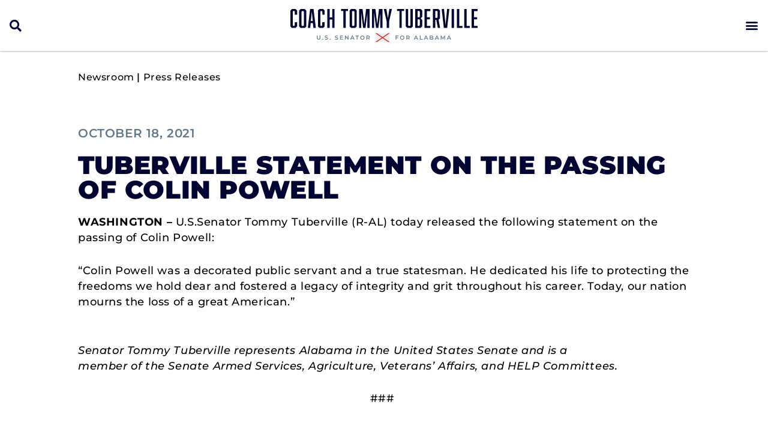

--- FILE ---
content_type: text/html; charset=UTF-8
request_url: https://www.tuberville.senate.gov/newsroom/press-releases/tuberville-statement-on-the-passing-of-colin-powell/
body_size: 19926
content:
<!doctype html>
<html lang="en-US">
<head>
	<meta charset="UTF-8">
	<meta name="viewport" content="width=device-width, initial-scale=1">
	<link rel="profile" href="https://gmpg.org/xfn/11">
	<meta name='robots' content='index, follow, max-image-preview:large, max-snippet:-1, max-video-preview:-1' />
	<style>img:is([sizes="auto" i], [sizes^="auto," i]) { contain-intrinsic-size: 3000px 1500px }</style>
	
	<!-- This site is optimized with the Yoast SEO plugin v25.2 - https://yoast.com/wordpress/plugins/seo/ -->
	<title>Tuberville Statement on the Passing of Colin Powell &#187; Coach Tommy Tuberville</title>
	<link rel="canonical" href="https://www.tuberville.senate.gov/newsroom/press-releases/tuberville-statement-on-the-passing-of-colin-powell/" />
	<meta property="og:locale" content="en_US" />
	<meta property="og:type" content="article" />
	<meta property="og:title" content="Tuberville Statement on the Passing of Colin Powell &#187; Coach Tommy Tuberville" />
	<meta property="og:description" content="WASHINGTON –&nbsp;U.S.Senator Tommy Tuberville (R-AL) today&nbsp;released the following statement on the passing of Colin Powell: “Colin Powell was a decorated public servant and a true statesman. He dedicated his life to protecting the freedoms we hold dear and fostered a legacy of integrity and grit throughout his career. Today, our nation mourns the loss of [&hellip;]" />
	<meta property="og:url" content="https://www.tuberville.senate.gov/newsroom/press-releases/tuberville-statement-on-the-passing-of-colin-powell/" />
	<meta property="og:site_name" content="Coach Tommy Tuberville" />
	<meta property="article:publisher" content="http://www.facebook.com/RogerMarshallMD" />
	<meta property="article:modified_time" content="2021-10-18T19:02:54+00:00" />
	<meta property="og:image" content="https://www.tuberville.senate.gov/wp-content/uploads/Tuberville_Logo_Social.jpg" />
	<meta property="og:image:width" content="1200" />
	<meta property="og:image:height" content="630" />
	<meta property="og:image:type" content="image/jpeg" />
	<meta name="twitter:card" content="summary_large_image" />
	<meta name="twitter:label1" content="Est. reading time" />
	<meta name="twitter:data1" content="1 minute" />
	<script type="application/ld+json" class="yoast-schema-graph">{"@context":"https://schema.org","@graph":[{"@type":"WebPage","@id":"https://www.tuberville.senate.gov/newsroom/press-releases/tuberville-statement-on-the-passing-of-colin-powell/","url":"https://www.tuberville.senate.gov/newsroom/press-releases/tuberville-statement-on-the-passing-of-colin-powell/","name":"Tuberville Statement on the Passing of Colin Powell &#187; Coach Tommy Tuberville","isPartOf":{"@id":"https://www.tuberville.senate.gov/#website"},"datePublished":"2021-10-18T19:02:48+00:00","dateModified":"2021-10-18T19:02:54+00:00","breadcrumb":{"@id":"https://www.tuberville.senate.gov/newsroom/press-releases/tuberville-statement-on-the-passing-of-colin-powell/#breadcrumb"},"inLanguage":"en-US","potentialAction":[{"@type":"ReadAction","target":["https://www.tuberville.senate.gov/newsroom/press-releases/tuberville-statement-on-the-passing-of-colin-powell/"]}]},{"@type":"BreadcrumbList","@id":"https://www.tuberville.senate.gov/newsroom/press-releases/tuberville-statement-on-the-passing-of-colin-powell/#breadcrumb","itemListElement":[{"@type":"ListItem","position":1,"name":"Home","item":"https://www.tuberville.senate.gov/"},{"@type":"ListItem","position":2,"name":"Media » Press Releases","item":"https://www.tuberville.senate.gov/press-releases-archive/"},{"@type":"ListItem","position":3,"name":"Tuberville Statement on the Passing of Colin Powell"}]},{"@type":"WebSite","@id":"https://www.tuberville.senate.gov/#website","url":"https://www.tuberville.senate.gov/","name":"Coach Tommy Tuberville","description":"U.S. Senator for Alabama","publisher":{"@id":"https://www.tuberville.senate.gov/#organization"},"potentialAction":[{"@type":"SearchAction","target":{"@type":"EntryPoint","urlTemplate":"https://www.tuberville.senate.gov/?s={search_term_string}"},"query-input":{"@type":"PropertyValueSpecification","valueRequired":true,"valueName":"search_term_string"}}],"inLanguage":"en-US"},{"@type":"Organization","@id":"https://www.tuberville.senate.gov/#organization","name":"Coach Tommy Tuberville","url":"https://www.tuberville.senate.gov/","logo":{"@type":"ImageObject","inLanguage":"en-US","@id":"https://www.tuberville.senate.gov/#/schema/logo/image/","url":"https://www.tuberville.senate.gov/wp-content/uploads/Tuberville_Logo_Social.jpg","contentUrl":"https://www.tuberville.senate.gov/wp-content/uploads/Tuberville_Logo_Social.jpg","width":1200,"height":630,"caption":"Coach Tommy Tuberville"},"image":{"@id":"https://www.tuberville.senate.gov/#/schema/logo/image/"},"sameAs":["http://www.facebook.com/RogerMarshallMD"]}]}</script>
	<!-- / Yoast SEO plugin. -->


<link rel="alternate" type="application/rss+xml" title="Coach Tommy Tuberville &raquo; Feed" href="https://www.tuberville.senate.gov/feed/" />
<link rel="alternate" type="application/rss+xml" title="Coach Tommy Tuberville &raquo; Comments Feed" href="https://www.tuberville.senate.gov/comments/feed/" />
<script>
window._wpemojiSettings = {"baseUrl":"https:\/\/s.w.org\/images\/core\/emoji\/15.0.3\/72x72\/","ext":".png","svgUrl":"https:\/\/s.w.org\/images\/core\/emoji\/15.0.3\/svg\/","svgExt":".svg","source":{"concatemoji":"https:\/\/www.tuberville.senate.gov\/wp-includes\/js\/wp-emoji-release.min.js?ver=6.7.2"}};
/*! This file is auto-generated */
!function(i,n){var o,s,e;function c(e){try{var t={supportTests:e,timestamp:(new Date).valueOf()};sessionStorage.setItem(o,JSON.stringify(t))}catch(e){}}function p(e,t,n){e.clearRect(0,0,e.canvas.width,e.canvas.height),e.fillText(t,0,0);var t=new Uint32Array(e.getImageData(0,0,e.canvas.width,e.canvas.height).data),r=(e.clearRect(0,0,e.canvas.width,e.canvas.height),e.fillText(n,0,0),new Uint32Array(e.getImageData(0,0,e.canvas.width,e.canvas.height).data));return t.every(function(e,t){return e===r[t]})}function u(e,t,n){switch(t){case"flag":return n(e,"\ud83c\udff3\ufe0f\u200d\u26a7\ufe0f","\ud83c\udff3\ufe0f\u200b\u26a7\ufe0f")?!1:!n(e,"\ud83c\uddfa\ud83c\uddf3","\ud83c\uddfa\u200b\ud83c\uddf3")&&!n(e,"\ud83c\udff4\udb40\udc67\udb40\udc62\udb40\udc65\udb40\udc6e\udb40\udc67\udb40\udc7f","\ud83c\udff4\u200b\udb40\udc67\u200b\udb40\udc62\u200b\udb40\udc65\u200b\udb40\udc6e\u200b\udb40\udc67\u200b\udb40\udc7f");case"emoji":return!n(e,"\ud83d\udc26\u200d\u2b1b","\ud83d\udc26\u200b\u2b1b")}return!1}function f(e,t,n){var r="undefined"!=typeof WorkerGlobalScope&&self instanceof WorkerGlobalScope?new OffscreenCanvas(300,150):i.createElement("canvas"),a=r.getContext("2d",{willReadFrequently:!0}),o=(a.textBaseline="top",a.font="600 32px Arial",{});return e.forEach(function(e){o[e]=t(a,e,n)}),o}function t(e){var t=i.createElement("script");t.src=e,t.defer=!0,i.head.appendChild(t)}"undefined"!=typeof Promise&&(o="wpEmojiSettingsSupports",s=["flag","emoji"],n.supports={everything:!0,everythingExceptFlag:!0},e=new Promise(function(e){i.addEventListener("DOMContentLoaded",e,{once:!0})}),new Promise(function(t){var n=function(){try{var e=JSON.parse(sessionStorage.getItem(o));if("object"==typeof e&&"number"==typeof e.timestamp&&(new Date).valueOf()<e.timestamp+604800&&"object"==typeof e.supportTests)return e.supportTests}catch(e){}return null}();if(!n){if("undefined"!=typeof Worker&&"undefined"!=typeof OffscreenCanvas&&"undefined"!=typeof URL&&URL.createObjectURL&&"undefined"!=typeof Blob)try{var e="postMessage("+f.toString()+"("+[JSON.stringify(s),u.toString(),p.toString()].join(",")+"));",r=new Blob([e],{type:"text/javascript"}),a=new Worker(URL.createObjectURL(r),{name:"wpTestEmojiSupports"});return void(a.onmessage=function(e){c(n=e.data),a.terminate(),t(n)})}catch(e){}c(n=f(s,u,p))}t(n)}).then(function(e){for(var t in e)n.supports[t]=e[t],n.supports.everything=n.supports.everything&&n.supports[t],"flag"!==t&&(n.supports.everythingExceptFlag=n.supports.everythingExceptFlag&&n.supports[t]);n.supports.everythingExceptFlag=n.supports.everythingExceptFlag&&!n.supports.flag,n.DOMReady=!1,n.readyCallback=function(){n.DOMReady=!0}}).then(function(){return e}).then(function(){var e;n.supports.everything||(n.readyCallback(),(e=n.source||{}).concatemoji?t(e.concatemoji):e.wpemoji&&e.twemoji&&(t(e.twemoji),t(e.wpemoji)))}))}((window,document),window._wpemojiSettings);
</script>
<style id='wp-emoji-styles-inline-css'>

	img.wp-smiley, img.emoji {
		display: inline !important;
		border: none !important;
		box-shadow: none !important;
		height: 1em !important;
		width: 1em !important;
		margin: 0 0.07em !important;
		vertical-align: -0.1em !important;
		background: none !important;
		padding: 0 !important;
	}
</style>
<link rel='stylesheet' id='wp-block-library-css' href='https://www.tuberville.senate.gov/wp-includes/css/dist/block-library/style.min.css?ver=6.7.2' media='all' />
<link rel='stylesheet' id='jet-engine-frontend-css' href='https://www.tuberville.senate.gov/wp-content/plugins/jet-engine/assets/css/frontend.css?ver=3.6.9' media='all' />
<style id='global-styles-inline-css'>
:root{--wp--preset--aspect-ratio--square: 1;--wp--preset--aspect-ratio--4-3: 4/3;--wp--preset--aspect-ratio--3-4: 3/4;--wp--preset--aspect-ratio--3-2: 3/2;--wp--preset--aspect-ratio--2-3: 2/3;--wp--preset--aspect-ratio--16-9: 16/9;--wp--preset--aspect-ratio--9-16: 9/16;--wp--preset--color--black: #000000;--wp--preset--color--cyan-bluish-gray: #abb8c3;--wp--preset--color--white: #ffffff;--wp--preset--color--pale-pink: #f78da7;--wp--preset--color--vivid-red: #cf2e2e;--wp--preset--color--luminous-vivid-orange: #ff6900;--wp--preset--color--luminous-vivid-amber: #fcb900;--wp--preset--color--light-green-cyan: #7bdcb5;--wp--preset--color--vivid-green-cyan: #00d084;--wp--preset--color--pale-cyan-blue: #8ed1fc;--wp--preset--color--vivid-cyan-blue: #0693e3;--wp--preset--color--vivid-purple: #9b51e0;--wp--preset--gradient--vivid-cyan-blue-to-vivid-purple: linear-gradient(135deg,rgba(6,147,227,1) 0%,rgb(155,81,224) 100%);--wp--preset--gradient--light-green-cyan-to-vivid-green-cyan: linear-gradient(135deg,rgb(122,220,180) 0%,rgb(0,208,130) 100%);--wp--preset--gradient--luminous-vivid-amber-to-luminous-vivid-orange: linear-gradient(135deg,rgba(252,185,0,1) 0%,rgba(255,105,0,1) 100%);--wp--preset--gradient--luminous-vivid-orange-to-vivid-red: linear-gradient(135deg,rgba(255,105,0,1) 0%,rgb(207,46,46) 100%);--wp--preset--gradient--very-light-gray-to-cyan-bluish-gray: linear-gradient(135deg,rgb(238,238,238) 0%,rgb(169,184,195) 100%);--wp--preset--gradient--cool-to-warm-spectrum: linear-gradient(135deg,rgb(74,234,220) 0%,rgb(151,120,209) 20%,rgb(207,42,186) 40%,rgb(238,44,130) 60%,rgb(251,105,98) 80%,rgb(254,248,76) 100%);--wp--preset--gradient--blush-light-purple: linear-gradient(135deg,rgb(255,206,236) 0%,rgb(152,150,240) 100%);--wp--preset--gradient--blush-bordeaux: linear-gradient(135deg,rgb(254,205,165) 0%,rgb(254,45,45) 50%,rgb(107,0,62) 100%);--wp--preset--gradient--luminous-dusk: linear-gradient(135deg,rgb(255,203,112) 0%,rgb(199,81,192) 50%,rgb(65,88,208) 100%);--wp--preset--gradient--pale-ocean: linear-gradient(135deg,rgb(255,245,203) 0%,rgb(182,227,212) 50%,rgb(51,167,181) 100%);--wp--preset--gradient--electric-grass: linear-gradient(135deg,rgb(202,248,128) 0%,rgb(113,206,126) 100%);--wp--preset--gradient--midnight: linear-gradient(135deg,rgb(2,3,129) 0%,rgb(40,116,252) 100%);--wp--preset--font-size--small: 13px;--wp--preset--font-size--medium: 20px;--wp--preset--font-size--large: 36px;--wp--preset--font-size--x-large: 42px;--wp--preset--spacing--20: 0.44rem;--wp--preset--spacing--30: 0.67rem;--wp--preset--spacing--40: 1rem;--wp--preset--spacing--50: 1.5rem;--wp--preset--spacing--60: 2.25rem;--wp--preset--spacing--70: 3.38rem;--wp--preset--spacing--80: 5.06rem;--wp--preset--shadow--natural: 6px 6px 9px rgba(0, 0, 0, 0.2);--wp--preset--shadow--deep: 12px 12px 50px rgba(0, 0, 0, 0.4);--wp--preset--shadow--sharp: 6px 6px 0px rgba(0, 0, 0, 0.2);--wp--preset--shadow--outlined: 6px 6px 0px -3px rgba(255, 255, 255, 1), 6px 6px rgba(0, 0, 0, 1);--wp--preset--shadow--crisp: 6px 6px 0px rgba(0, 0, 0, 1);}:root { --wp--style--global--content-size: 800px;--wp--style--global--wide-size: 1200px; }:where(body) { margin: 0; }.wp-site-blocks > .alignleft { float: left; margin-right: 2em; }.wp-site-blocks > .alignright { float: right; margin-left: 2em; }.wp-site-blocks > .aligncenter { justify-content: center; margin-left: auto; margin-right: auto; }:where(.wp-site-blocks) > * { margin-block-start: 24px; margin-block-end: 0; }:where(.wp-site-blocks) > :first-child { margin-block-start: 0; }:where(.wp-site-blocks) > :last-child { margin-block-end: 0; }:root { --wp--style--block-gap: 24px; }:root :where(.is-layout-flow) > :first-child{margin-block-start: 0;}:root :where(.is-layout-flow) > :last-child{margin-block-end: 0;}:root :where(.is-layout-flow) > *{margin-block-start: 24px;margin-block-end: 0;}:root :where(.is-layout-constrained) > :first-child{margin-block-start: 0;}:root :where(.is-layout-constrained) > :last-child{margin-block-end: 0;}:root :where(.is-layout-constrained) > *{margin-block-start: 24px;margin-block-end: 0;}:root :where(.is-layout-flex){gap: 24px;}:root :where(.is-layout-grid){gap: 24px;}.is-layout-flow > .alignleft{float: left;margin-inline-start: 0;margin-inline-end: 2em;}.is-layout-flow > .alignright{float: right;margin-inline-start: 2em;margin-inline-end: 0;}.is-layout-flow > .aligncenter{margin-left: auto !important;margin-right: auto !important;}.is-layout-constrained > .alignleft{float: left;margin-inline-start: 0;margin-inline-end: 2em;}.is-layout-constrained > .alignright{float: right;margin-inline-start: 2em;margin-inline-end: 0;}.is-layout-constrained > .aligncenter{margin-left: auto !important;margin-right: auto !important;}.is-layout-constrained > :where(:not(.alignleft):not(.alignright):not(.alignfull)){max-width: var(--wp--style--global--content-size);margin-left: auto !important;margin-right: auto !important;}.is-layout-constrained > .alignwide{max-width: var(--wp--style--global--wide-size);}body .is-layout-flex{display: flex;}.is-layout-flex{flex-wrap: wrap;align-items: center;}.is-layout-flex > :is(*, div){margin: 0;}body .is-layout-grid{display: grid;}.is-layout-grid > :is(*, div){margin: 0;}body{padding-top: 0px;padding-right: 0px;padding-bottom: 0px;padding-left: 0px;}a:where(:not(.wp-element-button)){text-decoration: underline;}:root :where(.wp-element-button, .wp-block-button__link){background-color: #32373c;border-width: 0;color: #fff;font-family: inherit;font-size: inherit;line-height: inherit;padding: calc(0.667em + 2px) calc(1.333em + 2px);text-decoration: none;}.has-black-color{color: var(--wp--preset--color--black) !important;}.has-cyan-bluish-gray-color{color: var(--wp--preset--color--cyan-bluish-gray) !important;}.has-white-color{color: var(--wp--preset--color--white) !important;}.has-pale-pink-color{color: var(--wp--preset--color--pale-pink) !important;}.has-vivid-red-color{color: var(--wp--preset--color--vivid-red) !important;}.has-luminous-vivid-orange-color{color: var(--wp--preset--color--luminous-vivid-orange) !important;}.has-luminous-vivid-amber-color{color: var(--wp--preset--color--luminous-vivid-amber) !important;}.has-light-green-cyan-color{color: var(--wp--preset--color--light-green-cyan) !important;}.has-vivid-green-cyan-color{color: var(--wp--preset--color--vivid-green-cyan) !important;}.has-pale-cyan-blue-color{color: var(--wp--preset--color--pale-cyan-blue) !important;}.has-vivid-cyan-blue-color{color: var(--wp--preset--color--vivid-cyan-blue) !important;}.has-vivid-purple-color{color: var(--wp--preset--color--vivid-purple) !important;}.has-black-background-color{background-color: var(--wp--preset--color--black) !important;}.has-cyan-bluish-gray-background-color{background-color: var(--wp--preset--color--cyan-bluish-gray) !important;}.has-white-background-color{background-color: var(--wp--preset--color--white) !important;}.has-pale-pink-background-color{background-color: var(--wp--preset--color--pale-pink) !important;}.has-vivid-red-background-color{background-color: var(--wp--preset--color--vivid-red) !important;}.has-luminous-vivid-orange-background-color{background-color: var(--wp--preset--color--luminous-vivid-orange) !important;}.has-luminous-vivid-amber-background-color{background-color: var(--wp--preset--color--luminous-vivid-amber) !important;}.has-light-green-cyan-background-color{background-color: var(--wp--preset--color--light-green-cyan) !important;}.has-vivid-green-cyan-background-color{background-color: var(--wp--preset--color--vivid-green-cyan) !important;}.has-pale-cyan-blue-background-color{background-color: var(--wp--preset--color--pale-cyan-blue) !important;}.has-vivid-cyan-blue-background-color{background-color: var(--wp--preset--color--vivid-cyan-blue) !important;}.has-vivid-purple-background-color{background-color: var(--wp--preset--color--vivid-purple) !important;}.has-black-border-color{border-color: var(--wp--preset--color--black) !important;}.has-cyan-bluish-gray-border-color{border-color: var(--wp--preset--color--cyan-bluish-gray) !important;}.has-white-border-color{border-color: var(--wp--preset--color--white) !important;}.has-pale-pink-border-color{border-color: var(--wp--preset--color--pale-pink) !important;}.has-vivid-red-border-color{border-color: var(--wp--preset--color--vivid-red) !important;}.has-luminous-vivid-orange-border-color{border-color: var(--wp--preset--color--luminous-vivid-orange) !important;}.has-luminous-vivid-amber-border-color{border-color: var(--wp--preset--color--luminous-vivid-amber) !important;}.has-light-green-cyan-border-color{border-color: var(--wp--preset--color--light-green-cyan) !important;}.has-vivid-green-cyan-border-color{border-color: var(--wp--preset--color--vivid-green-cyan) !important;}.has-pale-cyan-blue-border-color{border-color: var(--wp--preset--color--pale-cyan-blue) !important;}.has-vivid-cyan-blue-border-color{border-color: var(--wp--preset--color--vivid-cyan-blue) !important;}.has-vivid-purple-border-color{border-color: var(--wp--preset--color--vivid-purple) !important;}.has-vivid-cyan-blue-to-vivid-purple-gradient-background{background: var(--wp--preset--gradient--vivid-cyan-blue-to-vivid-purple) !important;}.has-light-green-cyan-to-vivid-green-cyan-gradient-background{background: var(--wp--preset--gradient--light-green-cyan-to-vivid-green-cyan) !important;}.has-luminous-vivid-amber-to-luminous-vivid-orange-gradient-background{background: var(--wp--preset--gradient--luminous-vivid-amber-to-luminous-vivid-orange) !important;}.has-luminous-vivid-orange-to-vivid-red-gradient-background{background: var(--wp--preset--gradient--luminous-vivid-orange-to-vivid-red) !important;}.has-very-light-gray-to-cyan-bluish-gray-gradient-background{background: var(--wp--preset--gradient--very-light-gray-to-cyan-bluish-gray) !important;}.has-cool-to-warm-spectrum-gradient-background{background: var(--wp--preset--gradient--cool-to-warm-spectrum) !important;}.has-blush-light-purple-gradient-background{background: var(--wp--preset--gradient--blush-light-purple) !important;}.has-blush-bordeaux-gradient-background{background: var(--wp--preset--gradient--blush-bordeaux) !important;}.has-luminous-dusk-gradient-background{background: var(--wp--preset--gradient--luminous-dusk) !important;}.has-pale-ocean-gradient-background{background: var(--wp--preset--gradient--pale-ocean) !important;}.has-electric-grass-gradient-background{background: var(--wp--preset--gradient--electric-grass) !important;}.has-midnight-gradient-background{background: var(--wp--preset--gradient--midnight) !important;}.has-small-font-size{font-size: var(--wp--preset--font-size--small) !important;}.has-medium-font-size{font-size: var(--wp--preset--font-size--medium) !important;}.has-large-font-size{font-size: var(--wp--preset--font-size--large) !important;}.has-x-large-font-size{font-size: var(--wp--preset--font-size--x-large) !important;}
:root :where(.wp-block-pullquote){font-size: 1.5em;line-height: 1.6;}
</style>
<link rel='stylesheet' id='hello-elementor-css' href='https://www.tuberville.senate.gov/wp-content/themes/hello-elementor/style.min.css?ver=3.4.3' media='all' />
<link rel='stylesheet' id='hello-elementor-theme-style-css' href='https://www.tuberville.senate.gov/wp-content/themes/hello-elementor/theme.min.css?ver=3.4.3' media='all' />
<link rel='stylesheet' id='hello-elementor-header-footer-css' href='https://www.tuberville.senate.gov/wp-content/themes/hello-elementor/header-footer.min.css?ver=3.4.3' media='all' />
<link rel='stylesheet' id='jet-popup-frontend-css' href='https://www.tuberville.senate.gov/wp-content/plugins/jet-popup/assets/css/jet-popup-frontend.css?ver=2.0.14.1' media='all' />
<link rel='stylesheet' id='elementor-frontend-css' href='https://www.tuberville.senate.gov/wp-content/uploads/elementor/css/custom-frontend.min.css?ver=1762703265' media='all' />
<link rel='stylesheet' id='widget-nav-menu-css' href='https://www.tuberville.senate.gov/wp-content/uploads/elementor/css/custom-pro-widget-nav-menu.min.css?ver=1762703266' media='all' />
<link rel='stylesheet' id='widget-image-css' href='https://www.tuberville.senate.gov/wp-content/plugins/elementor/assets/css/widget-image.min.css?ver=3.29.0' media='all' />
<link rel='stylesheet' id='widget-social-icons-css' href='https://www.tuberville.senate.gov/wp-content/plugins/elementor/assets/css/widget-social-icons.min.css?ver=3.29.0' media='all' />
<link rel='stylesheet' id='e-apple-webkit-css' href='https://www.tuberville.senate.gov/wp-content/uploads/elementor/css/custom-apple-webkit.min.css?ver=1762703265' media='all' />
<link rel='stylesheet' id='widget-search-form-css' href='https://www.tuberville.senate.gov/wp-content/plugins/elementor-pro/assets/css/widget-search-form.min.css?ver=3.29.0' media='all' />
<link rel='stylesheet' id='elementor-icons-shared-0-css' href='https://www.tuberville.senate.gov/wp-content/plugins/elementor/assets/lib/font-awesome/css/fontawesome.min.css?ver=5.15.3' media='all' />
<link rel='stylesheet' id='elementor-icons-fa-solid-css' href='https://www.tuberville.senate.gov/wp-content/plugins/elementor/assets/lib/font-awesome/css/solid.min.css?ver=5.15.3' media='all' />
<link rel='stylesheet' id='e-sticky-css' href='https://www.tuberville.senate.gov/wp-content/plugins/elementor-pro/assets/css/modules/sticky.min.css?ver=3.29.0' media='all' />
<link rel='stylesheet' id='widget-spacer-css' href='https://www.tuberville.senate.gov/wp-content/plugins/elementor/assets/css/widget-spacer.min.css?ver=3.29.0' media='all' />
<link rel='stylesheet' id='widget-heading-css' href='https://www.tuberville.senate.gov/wp-content/plugins/elementor/assets/css/widget-heading.min.css?ver=3.29.0' media='all' />
<link rel='stylesheet' id='widget-post-info-css' href='https://www.tuberville.senate.gov/wp-content/plugins/elementor-pro/assets/css/widget-post-info.min.css?ver=3.29.0' media='all' />
<link rel='stylesheet' id='widget-icon-list-css' href='https://www.tuberville.senate.gov/wp-content/uploads/elementor/css/custom-widget-icon-list.min.css?ver=1762703265' media='all' />
<link rel='stylesheet' id='elementor-icons-fa-regular-css' href='https://www.tuberville.senate.gov/wp-content/plugins/elementor/assets/lib/font-awesome/css/regular.min.css?ver=5.15.3' media='all' />
<link rel='stylesheet' id='elementor-icons-css' href='https://www.tuberville.senate.gov/wp-content/plugins/elementor/assets/lib/eicons/css/elementor-icons.min.css?ver=5.40.0' media='all' />
<link rel='stylesheet' id='elementor-post-15-css' href='https://www.tuberville.senate.gov/wp-content/uploads/elementor/css/post-15.css?ver=1762703247' media='all' />
<link rel='stylesheet' id='elementor-post-64542-css' href='https://www.tuberville.senate.gov/wp-content/uploads/elementor/css/post-64542.css?ver=1762703247' media='all' />
<link rel='stylesheet' id='elementor-post-64668-css' href='https://www.tuberville.senate.gov/wp-content/uploads/elementor/css/post-64668.css?ver=1762703246' media='all' />
<link rel='stylesheet' id='elementor-post-64864-css' href='https://www.tuberville.senate.gov/wp-content/uploads/elementor/css/post-64864.css?ver=1762703246' media='all' />
<link rel='stylesheet' id='elementor-post-64832-css' href='https://www.tuberville.senate.gov/wp-content/uploads/elementor/css/post-64832.css?ver=1762703269' media='all' />
<link rel='stylesheet' id='jquery-chosen-css' href='https://www.tuberville.senate.gov/wp-content/plugins/jet-search/assets/lib/chosen/chosen.min.css?ver=1.8.7' media='all' />
<link rel='stylesheet' id='jet-search-css' href='https://www.tuberville.senate.gov/wp-content/plugins/jet-search/assets/css/jet-search.css?ver=3.5.9' media='all' />
<link rel='stylesheet' id='eael-general-css' href='https://www.tuberville.senate.gov/wp-content/plugins/essential-addons-for-elementor-lite/assets/front-end/css/view/general.min.css?ver=6.1.15' media='all' />
<link rel='stylesheet' id='elementor-gf-local-montserrat-css' href='https://www.tuberville.senate.gov/wp-content/uploads/elementor/google-fonts/css/montserrat.css?ver=1748448228' media='all' />
<link rel='stylesheet' id='elementor-icons-fa-brands-css' href='https://www.tuberville.senate.gov/wp-content/plugins/elementor/assets/lib/font-awesome/css/brands.min.css?ver=5.15.3' media='all' />
<script src="https://www.tuberville.senate.gov/wp-includes/js/jquery/jquery.min.js?ver=3.7.1" id="jquery-core-js"></script>
<script src="https://www.tuberville.senate.gov/wp-includes/js/jquery/jquery-migrate.min.js?ver=3.4.1" id="jquery-migrate-js"></script>
<script src="https://www.tuberville.senate.gov/wp-includes/js/imagesloaded.min.js?ver=6.7.2" id="imagesLoaded-js"></script>
<link rel="https://api.w.org/" href="https://www.tuberville.senate.gov/wp-json/" /><link rel="alternate" title="JSON" type="application/json" href="https://www.tuberville.senate.gov/wp-json/wp/v2/press_releases/66105" /><link rel="EditURI" type="application/rsd+xml" title="RSD" href="https://www.tuberville.senate.gov/xmlrpc.php?rsd" />
<meta name="generator" content="WordPress 6.7.2" />
<link rel='shortlink' href='https://www.tuberville.senate.gov/?p=66105' />
<link rel="alternate" title="oEmbed (JSON)" type="application/json+oembed" href="https://www.tuberville.senate.gov/wp-json/oembed/1.0/embed?url=https%3A%2F%2Fwww.tuberville.senate.gov%2Fnewsroom%2Fpress-releases%2Ftuberville-statement-on-the-passing-of-colin-powell%2F" />
<link rel="alternate" title="oEmbed (XML)" type="text/xml+oembed" href="https://www.tuberville.senate.gov/wp-json/oembed/1.0/embed?url=https%3A%2F%2Fwww.tuberville.senate.gov%2Fnewsroom%2Fpress-releases%2Ftuberville-statement-on-the-passing-of-colin-powell%2F&#038;format=xml" />
<!-- Global site tag (gtag.js) - Google Analytics -->
<script async src="https://www.googletagmanager.com/gtag/js?id=G-XL1LKCR4HL"></script>
<script>
  window.dataLayer = window.dataLayer || [];
  function gtag(){dataLayer.push(arguments);}
  gtag('js', new Date());

  gtag('config', 'G-XL1LKCR4HL');
</script><meta name="generator" content="Elementor 3.29.0; features: additional_custom_breakpoints, e_local_google_fonts; settings: css_print_method-external, google_font-enabled, font_display-swap">
			<style>
				.e-con.e-parent:nth-of-type(n+4):not(.e-lazyloaded):not(.e-no-lazyload),
				.e-con.e-parent:nth-of-type(n+4):not(.e-lazyloaded):not(.e-no-lazyload) * {
					background-image: none !important;
				}
				@media screen and (max-height: 1024px) {
					.e-con.e-parent:nth-of-type(n+3):not(.e-lazyloaded):not(.e-no-lazyload),
					.e-con.e-parent:nth-of-type(n+3):not(.e-lazyloaded):not(.e-no-lazyload) * {
						background-image: none !important;
					}
				}
				@media screen and (max-height: 640px) {
					.e-con.e-parent:nth-of-type(n+2):not(.e-lazyloaded):not(.e-no-lazyload),
					.e-con.e-parent:nth-of-type(n+2):not(.e-lazyloaded):not(.e-no-lazyload) * {
						background-image: none !important;
					}
				}
			</style>
			<link rel="icon" href="https://www.tuberville.senate.gov/wp-content/uploads/Tuberville_Favicon-150x150.png" sizes="32x32" />
<link rel="icon" href="https://www.tuberville.senate.gov/wp-content/uploads/Tuberville_Favicon.png" sizes="192x192" />
<link rel="apple-touch-icon" href="https://www.tuberville.senate.gov/wp-content/uploads/Tuberville_Favicon.png" />
<meta name="msapplication-TileImage" content="https://www.tuberville.senate.gov/wp-content/uploads/Tuberville_Favicon.png" />
		<style id="wp-custom-css">
			/* ------
 * HEADER
 * ------ */

#alert-content p {
    margin: 0;
	padding-left: 40px;
	position: relative;
}

#alert-content p:before {
    content: 'ALERT: ';
    font-weight: 600;
}

#alert-content p:after {
	background: url('/wp-content/uploads/icon_alert.png') no-repeat;
	background-size: contain;
	content: '';
	height: 28px;
	left: 0;
	position: absolute;
	top: -5px;
	width: 28px;
}

#alert-content a {
	border-bottom: 2px solid #fff;
	text-decoration: none;
}

#alert-content a:hover {
	border-bottom-color: #b80f09;
}

#primary-menu a {
	text-align: left;
}

#primary-menu ul.sub-menu {
	padding: 0.5rem 0;
}

#primary-menu ul.sub-menu a:hover {
	font-weight: 700;
}

nav[role="navigation"] .elementor-nav-menu .sub-arrow {
	display: none;
}

.elementor-text-editor a, .elementor-widget-theme-post-content p a, .list-arrow-blue .elementor-icon-list-item a {
	border-bottom: 1px solid #094f89;
	font-style: normal;
	text-decoration: none !important;
}

.elementor-text-editor a:hover, .elementor-widget-theme-post-content p a:hover, .list-arrow-blue .elementor-icon-list-item a:hover {
	border-bottom: 2px solid #cf312d;
	color: #094f89;
	text-decoration: none;
}

.blue-block a, .blue-block p a {
	border-bottom: 1px solid #ffffff; 
	color: #ffffff;
	text-decoration: none;
}

.blue-block a:hover, .blue-block p a:hover, .elementor-heading-title a:hover {
	border-bottom: 2px solid #cf312d; 
	color: #fff;
	text-decoration: none;
}

.blue-block .elementor-icon-list-item a {
	border-bottom: 2px solid transparent;
}

.blue-block .elementor-icon-list-item a:hover, .scale-on-hover:hover .arrow-link a {
	border-bottom: 2px solid #cf312d;
}

.blue-block.press a, .blue-block.location a {
	border-color: transparent;
}

.blue-block.press a:hover, .blue-block.location a:hover {
	border-color: #cf312d;
}

.linked-image a {
	display: block;
}

li.current-menu-item:hover a:after {
	background-color: #094E88 !important;
}

a.mobile-link {
	text-decoration: none;
}

li.jet-mobile-menu__item--active a.mobile-link {
	border-bottom: 2px solid #b80f09;
}

.jet-mobile-menu__body {
	margin-top: 4rem;
}

.jet-mobile-menu__item>.jet-mobile-menu__list {
	padding-left: 0;
}

.jet-mobile-menu__back .fas.fa-times {
	font-family: "Font Awesome 5 Pro";
	font-weight: 100;
}

li.menu-item.current_page_parent.current-page-parent a {
	color: #094F89 !important;
}

/* Slide In From The Top Option */

.sticky-header {
 transform: translatey(-145px);
 -moz-transition: all 0.5s ease!important;
 -webkit-transition: all 0.5s ease!important;
 transition: all 0.5s ease!important;
	margin-bottom: -145px;
}


.elementor-sticky--effects.sticky-header  {
 height: auto!important;
	margin-bottom: 0;
 transform: translatey(0px);
}

/* End Of Slide In From The Top Option */

.elementor-widget-theme-post-content h1, .elementor-widget-theme-post-content h2, .elementor-widget-theme-post-content h3, .elementor-widget-theme-post-content h4, .elementor-widget-theme-post-content h5, .elementor-widget-theme-post-content h6 {
	margin-bottom: 0.25rem;
}

.elementor-widget-text-editor ul {
	margin: 1rem 0;
	padding: 0 0 0 4rem;
}

.elementor-widget-text-editor ol {
	margin: 1rem 0;
	padding: 0 0 0 1.5rem;
}

.no-margin {
	margin: 0 !important;
}

p:last-of-type {
	margin-bottom: 1rem;
}

.list-arrow ul {
	margin: 0;
}

.blue-block .list-arrow .elementor-icon-list-items .elementor-icon-list-item a, .blue-block .list-arrow .elementor-icon-list-items .elementor-icon-list-item, .list-arrow-blue .elementor-icon-list-items .elementor-icon-list-item {
	display: revert !important;
}

.blue-block .list-arrow .elementor-icon-list-items .elementor-icon-list-item span.elementor-icon-list-text {
	display: inherit;
}

.list-arrow-blue .elementor-icon-list-items .elementor-icon-list-item a {
	display: inline;
}

.arrow-link a, .list-arrow a, .list-arrow-blue a, a.go-back-link {
	position: relative;
	text-decoration: none;
}

.arrow-link a {
	font-weight: 700;
}

.list-arrow a:hover {
	text-decoration: none;
}

.arrow-link a:after, .list-arrow a:after, .list-arrow-blue a:after {
	background-image: url('/wp-content/uploads/icon_arrow-white.png');
	bottom: 0;
	content: '';
	display: inline-block;
	height: 10px;
	position: absolute;
	right: -25px;
	transform: translateY(-50%);
	width: 20px;
}

.list-arrow-blue a:after {
background-image: url('/wp-content/uploads/icon_arrow-blue.png');
}

.elementor-widget-theme-post-content a.go-back-link {
	border-bottom: 0;
	font-weight: bold;
	padding-bottom: 0;
}

a.go-back-link:after {
	background-image: url('/wp-content/uploads/icon_arrow-blue.png');
	bottom: 0;
	content: '';
	display: inline-block;
	height: 10px;
	position: absolute;
	left: -25px;
	transform: translateY(-50%) scaleX(-1);
	width: 20px;
}

a.elementor-button-link {
	text-decoration: none;
}

.arrow-link.large a {
	font-weight: 400;
	padding-right: 30px;
}

.arrow-link.large a:after {
	background-size: 27px;
	height: 14px;
	right: 0;
	transform: translate(5px, -4px);
	width: 27px;
}

.arrow-link.large .elementor-heading-title a:hover {
	border-bottom: 0;
}

.service-block .arrow-link.large .elementor-heading-title a, .issue-block .arrow-link.large .elementor-heading-title a {
	position: relative;
	display: block;
}

.service-block .arrow-link.large .elementor-heading-title a:before, .issue-block .arrow-link.large .elementor-heading-title a:before  {
	background-color: transparent;
	bottom: -4px;
	content: '';
	height: 2px;
	left:0;
	position: absolute;
	width: 100%;
}

.service-block .arrow-link.large .elementor-heading-title a:hover:before, .issue-block .arrow-link.large .elementor-heading-title a:hover:before, .service-block:hover .arrow-link.large .elementor-heading-title a:before, .issue-block:hover .arrow-link.large .elementor-heading-title a:before {
	background-color: #B80F09;
}

.list-arrow-blue span:after {
	background-image: url('/wp-content/uploads/icon_arrow-blue.png');
}

.crop-image img {
	height: 300px;
	object-fit: cover;
	width: 100%;
}

.quote-block, blockquote {
	position: relative;
}

blockquote {
	margin: 4rem 4rem 2rem 4rem;
}

.quote-block:before, blockquote:before {
	background: url('/wp-content/uploads/icon_quotation.png') no-repeat 0 0;
	content: '';
	height: 70px;
	left: -10px;
	position: absolute;
	top: -35px;
	width: 96px;
	z-index: -1;
}

.quote-block p, blockquote p {
	position: relative;
	z-index: 1;
}

blockquote cite {
	font-style: normal;
}

blockquote cite:before {
	content: '\2014';
}

ol, ul {
	margin: 0 44px 0 44px;
}

ul li ul li {
	list-style:disc;
}

ul li::marker {
	color: #094f89;
	font-size: 0.88rem;
}

ol li::marker {
	color: #094f89;
	font-weight: 600;
}

.stepped-image .elementor-image a {
	display: block;
}

.linked-image, .stepped-image .elementor-image {
	overflow: hidden;
}

.linked-image img, .stepped-image .elementor-image img {
	transition: all 0.3s ease-in-out;
}

.linked-image a:hover img, .stepped-image:hover .elementor-image img, .service-block:hover .stepped-image .elementor-image img, .issue-block:hover .stepped-image .elementor-image img {
	transform: scale(1.2);
}

.button-arrow {
	float: right;
}

.button-arrow .elementor-widget-container {
	float: right;
}

.elementor-button-link.elementor-button {
	position: relative;
}

.elementor-button-link.elementor-button .elementor-button-text {
	transition: all 0.3s ease-in-out;
}

.elementor-button-link.elementor-button:hover .elementor-button-text, input[type="submit"].gform_button button {
	transform: scale(1.05);
	z-index: 1;
}

.post-style h4.elementor-heading-title a {
	font-size: 1.22rem;
	font-weight: bold;
	text-decoration: none;
}

.custom-breadcrumbs a {
	text-decoration: none;
}

.custom-breadcrumbs.footer a {
	font-weight: 700 !important;
}

.blue-block .elementor-widget-image {
	display: flex;
	height: 100%;
}

.blue-block .elementor-widget-image > div {
	flex: 1;
}

.blue-block .elementor-widget-image .elementor-image {
	flex: 1;
	height: 100%;
	overflow: hidden;
}

.blue-block .elementor-widget-image .elementor-image img {
	transition: all 0.3s ease-in-out;
}

.blue-block .elementor-widget-image .elementor-image a:hover img, .scale-on-hover:hover .elementor-widget-image .elementor-image img {
	transform: scale(1.2);
}

.blue-block .elementor-widget-image .elementor-image img {
	height: 100%;
	object-fit: cover;
}

.blue-block .elementor-widget-image a {
	display: block;
	flex: 1;
}

.blue-block .elementor-widget-image a {
	border-bottom: 0;
}



/* ------
 * HOMEPAGE
 * ------ */

#page-intro p:last-of-type {
	margin-bottom: 0;
}

.img-link-round img {
	border: 6px solid #E4E8ED;
	border-radius: 100px;
}

.homepage-button a span, .big-button a {
	display: block;
	position: relative;
	transition: all 0.3s ease-in-out;
}
.homepage-button a:hover span.elementor-button-text:after, .big-button .elementor-tab-title:hover a:after, .big-button .elementor-tab-title.elementor-active a:after {
	background-color: #cf312d;
	bottom: -10px;
	content: '';
	height: 2px;
	left: 50%;
	position: absolute;
	transform: translate(-50%, 0);
	width: 100%;
}

.big-button .elementor-tab-title:hover a, .big-button .elementor-tab-title.elementor-active a {
	transform: scale(1.05);
}

.elementor-tab-title {
	display: inline-block;
}

.elementor-toggle .elementor-tab-title {
	border-bottom: 0;
}

.elementor-toggle .elementor-tab-content {
	border-bottom: 0;
}

.elementor-toggle-item {
	border-bottom: 1px solid #ccc;
}

.elementor-toggle-icon-opened {
	font-size: 1.55rem !important;
	margin-left: 5px;
	margin-top: -4px;
}

.elementor-toggle-icon-closed {
	font-size: 1.55rem !important;
	margin-left: 10px;
	margin-top: -4px;
}

.big-button .elementor-toggle-item {
	border-bottom: 0;
}



/* ------
 * FOOTER
 * ------ */

#footer-text p {
    margin: 0;
}

#footer-text p a {
    color: #094f89;
    font-weight: 400;
    text-decoration: underline;
}

/*------
 * FORMS
 * ------ */

legend.gfield_label {
	font-weight: 600 !important;
}

.ginput_container.ginput_container_radio {
	margin-top: -8px;
}

.ginput_container span label {
	font-size: 0.8rem !important;
}

h3.gsection_title {
	font-size: 1.44rem;
	padding-bottom: 0;
	position: relative;
}

/*h3.gsection_title:after {
	background-color: #c36;
	bottom: 0;
	content: '';
	height: 4px;
	left: 0;
	position: absolute;
	width: 80px;
}*/

fieldset.gfield {
	margin-bottom: 0 !important;
}

fieldset.gfield.radio-buttons {
	margin-bottom: 10px !important;
}

fieldset .ginput_container_address span {
	margin-bottom: 32px !important;
}

.gfield.gsection {
	margin-top: 32px !important;
}

.gfield.gsection:first-of-type {
	margin-top: 0 !important;
}



/* ------
 * Collapsible
 * ------ */

.collapsible .elementor-accordion .elementor-accordion-item {
	border: 0;
}

.collapsible .elementor-accordion .elementor-tab-title {
	border-bottom: 1px solid #eee !important;
}

.collapsible .elementor-accordion-icon.elementor-accordion-icon-right span.elementor-accordion-icon-closed, .collapsible .elementor-accordion-icon.elementor-accordion-icon-right span.elementor-accordion-icon-opened,
.collapsible .elementor-toggle-icon.elementor-toggle-icon-right span.elementor-toggle-icon-closed, .collapsible .elementor-toggle-icon.elementor-toggle-icon-right span.elementor-toggle-icon-opened {
	font-size: 1.88rem;
	transition: all 0.3s ease-in-out;
}

.collapsible .elementor-tab-title:hover .elementor-accordion-icon.elementor-accordion-icon-right span.elementor-accordion-icon-closed, .collapsible .elementor-tab-title:hover .elementor-accordion-icon.elementor-accordion-icon-right span.elementor-accordion-icon-opened,
.collapsible .elementor-tab-title:hover .elementor-toggle-icon.elementor-toggle-icon-right span.elementor-toggle-icon-closed, .collapsible .elementor-tab-title:hover .elementor-toggle-icon.elementor-toggle-icon-right span.elementor-toggle-icon-opened{
	transform: scale(1.2);
}


/* ------
 * Menu
 * ------ */
.elementor-widget-nav-menu .current-page-ancestor .elementor-item:after,
.elementor-item-active.has-submenu:after,
.single-press_releases li.newsroom a:after,
.single-issues li.issues a:after,
.single-in_the_news li.newsroom a:after {
	opacity: 1 !important;
}



/* -- mobile dropdown main topics -- */
.hdr-menu nav.elementor-nav-menu--dropdown { 
	padding: 35px 0!important;
	background-color: #152251 !important;
}

.hdr-menu nav.elementor-nav-menu--dropdown ul.elementor-nav-menu--dropdown{ 
	background-color: #152251 !important;
}

.hdr-menu nav.elementor-nav-menu--dropdown .elementor-nav-menu li.menu-item a.elementor-item {
	display: inline-flex;
	color: white;
	font-size: 1.55rem;
	font-weight: 800;
	background-color: #152251 !important;
}

/*.hdr-menu nav.elementor-nav-menu--dropdown .elementor-nav-menu li.menu-item a.elementor-item:hover {
	background-color:background-color: #152251;
	color: #3399FF;
}*/

.hdr-menu nav.elementor-nav-menu--dropdown .elementor-nav-menu li.menu-item .elementor-sub-item.elementor-item-active, .hdr-menu nav.elementor-nav-menu--dropdown .elementor-nav-menu .menu-item.current_page_parent.current-page-parent a {
	color: #ffffff !important;
}

.hdr-menu nav.elementor-nav-menu--dropdown .elementor-nav-menu li.menu-item a.elementor-item .sub-arrow {
	display: inline;
}

/*.hdr-menu nav.elementor-nav-menu--dropdown .elementor-nav-menu li.menu-item a.elementor-item .sub-arrow:after {
	content: "+";
	font-weight: 700;
}

.hdr-menu nav.elementor-nav-menu--dropdown .elementor-nav-menu li.menu-item a.elementor-item.highlighted .sub-arrow:after {
	content:"–";
} */

.hdr-menu nav.elementor-nav-menu--dropdown .elementor-nav-menu li.menu-item a.elementor-item.highlighted .sub-arrow:after {
	display: none;
}

/* -- mobile dropdown sub-menu -- */

.hdr-menu nav.elementor-nav-menu--dropdown .sub-menu {
	padding: 0 !important;
	margin-top: -5px;
	padding-bottom: 10px;
}

.hdr-menu nav.elementor-nav-menu--dropdown .elementor-nav-menu .sub-menu .menu-item {
	padding: 5px 15px 5px 22px;
}

.hdr-menu nav.elementor-nav-menu--dropdown .elementor-nav-menu .sub-menu .menu-item a.elementor-sub-item {
	border-bottom: 2px solid transparent;
	border-left: 0;
	display: inline-block;
	font-size: 0.88rem;
	font-weight: 500 !important;
	padding: 3px 0 !important;
	letter-spacing: 2px;
	color: white;
	background-color: #152251 !important;
	position: relative;
}

.hdr-menu nav.elementor-nav-menu--dropdown .elementor-nav-menu .sub-menu .menu-item a.elementor-sub-item:hover, .hdr-menu nav.elementor-nav-menu--dropdown .elementor-nav-menu li.menu-item .elementor-sub-item.elementor-item-active {
	border-bottom-color: #B80E0A;
	font-weight: 700 !important;
}



/* ------
 * PRINT, PDF
 * ------ */
/* -- print styles -- */

@media print { 
	.noprint { 
		display: none; 
	} 
	
	/*div, section, article {
		page-break-before: always;
		page-break-inside: avoid;
	}*/
	
	figure, img {
		display: none !important;
	}
	
	h1, h2, h3, h4, h5, h6, figure, img {
		display: block;
		margin: 1rem;
	}
}

@page {
	margin: 2.5cm 2cm;
}


/* -- PDF Form Rules -- */

@media screen { 
	.hide-form-show-pdf { 
		display: none;
	} 
}

/* -- Image Collapsible Template Block -- */

body:not(.elementor-editor-active) .imageCollapsible__content{
	display:none;

}

	.js-imageClick{
		cursor: pointer;
		
	}


.aside-col .elementor-button{
    text-align: left;
    
}		</style>
		</head>
<body class="press_releases-template-default single single-press_releases postid-66105 single-format-standard wp-custom-logo wp-embed-responsive hello-elementor-default theme-hello-elementor elementor-default elementor-kit-15 elementor-page-64864">


<a class="skip-link screen-reader-text" href="#content">Skip to content</a>

		<div data-elementor-type="header" data-elementor-id="64542" class="elementor elementor-64542 elementor-location-header" data-elementor-post-type="elementor_library">
					<section class="elementor-section elementor-top-section elementor-element elementor-element-f8709a4 elementor-hidden-tablet elementor-hidden-phone noprint elementor-section-boxed elementor-section-height-default elementor-section-height-default" data-id="f8709a4" data-element_type="section" data-settings="{&quot;background_background&quot;:&quot;classic&quot;,&quot;sticky&quot;:&quot;top&quot;,&quot;sticky_on&quot;:[&quot;desktop&quot;,&quot;tablet&quot;,&quot;mobile&quot;],&quot;sticky_offset&quot;:0,&quot;sticky_effects_offset&quot;:0,&quot;sticky_anchor_link_offset&quot;:0}">
						<div class="elementor-container elementor-column-gap-default">
					<div class="elementor-column elementor-col-100 elementor-top-column elementor-element elementor-element-421b18e" data-id="421b18e" data-element_type="column">
			<div class="elementor-widget-wrap elementor-element-populated">
						<div class="elementor-element elementor-element-1a0d4e7 elementor-widget elementor-widget-html" data-id="1a0d4e7" data-element_type="widget" data-widget_type="html.default">
				<div class="elementor-widget-container">
					<script src="https://assets.adobedtm.com/566dc2d26e4f/f8d2f26c1eac/launch-3a705652822d.min.js" async></script>				</div>
				</div>
				<section class="elementor-section elementor-inner-section elementor-element elementor-element-7421c19 elementor-section-boxed elementor-section-height-default elementor-section-height-default" data-id="7421c19" data-element_type="section">
						<div class="elementor-container elementor-column-gap-default">
					<div class="elementor-column elementor-col-33 elementor-inner-column elementor-element elementor-element-0fa12a7" data-id="0fa12a7" data-element_type="column">
			<div class="elementor-widget-wrap elementor-element-populated">
						<div class="elementor-element elementor-element-43a40e7 elementor-nav-menu__align-end elementor-nav-menu--dropdown-mobile elementor-nav-menu--stretch elementor-nav-menu__text-align-aside elementor-nav-menu--toggle elementor-nav-menu--burger elementor-widget elementor-widget-nav-menu" data-id="43a40e7" data-element_type="widget" data-settings="{&quot;submenu_icon&quot;:{&quot;value&quot;:&quot;&lt;i class=\&quot;\&quot;&gt;&lt;\/i&gt;&quot;,&quot;library&quot;:&quot;&quot;},&quot;full_width&quot;:&quot;stretch&quot;,&quot;layout&quot;:&quot;horizontal&quot;,&quot;toggle&quot;:&quot;burger&quot;}" data-widget_type="nav-menu.default">
				<div class="elementor-widget-container">
								<nav aria-label="Menu" class="elementor-nav-menu--main elementor-nav-menu__container elementor-nav-menu--layout-horizontal e--pointer-underline e--animation-fade">
				<ul id="menu-1-43a40e7" class="elementor-nav-menu"><li class="menu-item menu-item-type-post_type menu-item-object-page menu-item-has-children menu-item-64659"><a href="https://www.tuberville.senate.gov/about/" class="elementor-item">About Coach</a>
<ul class="sub-menu elementor-nav-menu--dropdown">
	<li class="menu-item menu-item-type-custom menu-item-object-custom menu-item-64679"><a href="/about/" class="elementor-sub-item">Coach&#8217;s Bio</a></li>
	<li class="menu-item menu-item-type-post_type menu-item-object-page menu-item-64852"><a href="https://www.tuberville.senate.gov/about/committee-assignments/" class="elementor-sub-item">Committee Assignments</a></li>
</ul>
</li>
<li class="menu-item menu-item-type-post_type menu-item-object-page menu-item-has-children menu-item-64814"><a href="https://www.tuberville.senate.gov/services/" class="elementor-item">Services</a>
<ul class="sub-menu elementor-nav-menu--dropdown">
	<li class="menu-item menu-item-type-post_type menu-item-object-page menu-item-65106"><a href="https://www.tuberville.senate.gov/services/help-with-a-federal-agency/" class="elementor-sub-item">Help with a Federal Agency</a></li>
	<li class="menu-item menu-item-type-post_type menu-item-object-page menu-item-66748"><a href="https://www.tuberville.senate.gov/services/ndaa-request-form/" class="elementor-sub-item">NDAA Request Form</a></li>
	<li class="menu-item menu-item-type-post_type menu-item-object-page menu-item-73308"><a href="https://www.tuberville.senate.gov/services/appropriations-request-form/" class="elementor-sub-item">Appropriations Request Form</a></li>
	<li class="menu-item menu-item-type-post_type menu-item-object-page menu-item-78413"><a href="https://www.tuberville.senate.gov/services/fy-2026-cds-request-submissions/" class="elementor-sub-item">FY 2026 CDS Request Submissions</a></li>
	<li class="menu-item menu-item-type-post_type menu-item-object-page menu-item-64895"><a href="https://www.tuberville.senate.gov/services/academies/" class="elementor-sub-item">Academy Nominations</a></li>
	<li class="menu-item menu-item-type-post_type menu-item-object-page menu-item-64896"><a href="https://www.tuberville.senate.gov/services/flag-requests-information/" class="elementor-sub-item">Flag Requests Information</a></li>
	<li class="menu-item menu-item-type-post_type menu-item-object-page menu-item-65340"><a href="https://www.tuberville.senate.gov/services/internships/" class="elementor-sub-item">Internships</a></li>
	<li class="menu-item menu-item-type-post_type menu-item-object-page menu-item-64998"><a href="https://www.tuberville.senate.gov/services/meetings/" class="elementor-sub-item">Meetings</a></li>
	<li class="menu-item menu-item-type-post_type menu-item-object-page menu-item-69966"><a href="https://www.tuberville.senate.gov/services/visiting-washington-d-c/" class="elementor-sub-item">Visiting Washington, D.C.</a></li>
</ul>
</li>
<li class="issues menu-item menu-item-type-post_type menu-item-object-page menu-item-has-children menu-item-65114"><a href="https://www.tuberville.senate.gov/issues/" class="elementor-item">Issues</a>
<ul class="sub-menu elementor-nav-menu--dropdown">
	<li class="menu-item menu-item-type-post_type menu-item-object-issues menu-item-65115"><a href="https://www.tuberville.senate.gov/issues/agriculture/" class="elementor-sub-item">Agriculture &#038; Rural Prosperity</a></li>
	<li class="menu-item menu-item-type-post_type menu-item-object-issues menu-item-65116"><a href="https://www.tuberville.senate.gov/issues/border-security/" class="elementor-sub-item">Border Security</a></li>
	<li class="menu-item menu-item-type-post_type menu-item-object-issues menu-item-65117"><a href="https://www.tuberville.senate.gov/issues/economy-fiscal-responsibility/" class="elementor-sub-item">Economy &#038; Fiscal Responsibility</a></li>
	<li class="menu-item menu-item-type-post_type menu-item-object-issues menu-item-65118"><a href="https://www.tuberville.senate.gov/issues/education-workforce-development/" class="elementor-sub-item">Education &#038; Workforce Development</a></li>
	<li class="menu-item menu-item-type-custom menu-item-object-custom menu-item-75174"><a href="https://www.tuberville.senate.gov/issues/energy-and-environment/" class="elementor-sub-item">Energy &#038; Environment</a></li>
	<li class="menu-item menu-item-type-post_type menu-item-object-issues menu-item-65119"><a href="https://www.tuberville.senate.gov/issues/national-security-defense/" class="elementor-sub-item">National Security &#038; Defense</a></li>
	<li class="menu-item menu-item-type-post_type menu-item-object-issues menu-item-65120"><a href="https://www.tuberville.senate.gov/issues/pro-life/" class="elementor-sub-item">Pro-Life</a></li>
	<li class="menu-item menu-item-type-custom menu-item-object-custom menu-item-74600"><a href="https://www.tuberville.senate.gov/issues/protecting-student-athletes-competition/" class="elementor-sub-item">Protecting Student Athletes &#038; Competition</a></li>
	<li class="menu-item menu-item-type-post_type menu-item-object-issues menu-item-65121"><a href="https://www.tuberville.senate.gov/issues/second-amendment/" class="elementor-sub-item">Second Amendment</a></li>
	<li class="menu-item menu-item-type-post_type menu-item-object-issues menu-item-65122"><a href="https://www.tuberville.senate.gov/issues/veterans/" class="elementor-sub-item">Veterans</a></li>
</ul>
</li>
</ul>			</nav>
					<div class="elementor-menu-toggle" role="button" tabindex="0" aria-label="Menu Toggle" aria-expanded="false">
			<i aria-hidden="true" role="presentation" class="elementor-menu-toggle__icon--open eicon-menu-bar"></i><i aria-hidden="true" role="presentation" class="elementor-menu-toggle__icon--close eicon-close"></i>		</div>
					<nav class="elementor-nav-menu--dropdown elementor-nav-menu__container" aria-hidden="true">
				<ul id="menu-2-43a40e7" class="elementor-nav-menu"><li class="menu-item menu-item-type-post_type menu-item-object-page menu-item-has-children menu-item-64659"><a href="https://www.tuberville.senate.gov/about/" class="elementor-item" tabindex="-1">About Coach</a>
<ul class="sub-menu elementor-nav-menu--dropdown">
	<li class="menu-item menu-item-type-custom menu-item-object-custom menu-item-64679"><a href="/about/" class="elementor-sub-item" tabindex="-1">Coach&#8217;s Bio</a></li>
	<li class="menu-item menu-item-type-post_type menu-item-object-page menu-item-64852"><a href="https://www.tuberville.senate.gov/about/committee-assignments/" class="elementor-sub-item" tabindex="-1">Committee Assignments</a></li>
</ul>
</li>
<li class="menu-item menu-item-type-post_type menu-item-object-page menu-item-has-children menu-item-64814"><a href="https://www.tuberville.senate.gov/services/" class="elementor-item" tabindex="-1">Services</a>
<ul class="sub-menu elementor-nav-menu--dropdown">
	<li class="menu-item menu-item-type-post_type menu-item-object-page menu-item-65106"><a href="https://www.tuberville.senate.gov/services/help-with-a-federal-agency/" class="elementor-sub-item" tabindex="-1">Help with a Federal Agency</a></li>
	<li class="menu-item menu-item-type-post_type menu-item-object-page menu-item-66748"><a href="https://www.tuberville.senate.gov/services/ndaa-request-form/" class="elementor-sub-item" tabindex="-1">NDAA Request Form</a></li>
	<li class="menu-item menu-item-type-post_type menu-item-object-page menu-item-73308"><a href="https://www.tuberville.senate.gov/services/appropriations-request-form/" class="elementor-sub-item" tabindex="-1">Appropriations Request Form</a></li>
	<li class="menu-item menu-item-type-post_type menu-item-object-page menu-item-78413"><a href="https://www.tuberville.senate.gov/services/fy-2026-cds-request-submissions/" class="elementor-sub-item" tabindex="-1">FY 2026 CDS Request Submissions</a></li>
	<li class="menu-item menu-item-type-post_type menu-item-object-page menu-item-64895"><a href="https://www.tuberville.senate.gov/services/academies/" class="elementor-sub-item" tabindex="-1">Academy Nominations</a></li>
	<li class="menu-item menu-item-type-post_type menu-item-object-page menu-item-64896"><a href="https://www.tuberville.senate.gov/services/flag-requests-information/" class="elementor-sub-item" tabindex="-1">Flag Requests Information</a></li>
	<li class="menu-item menu-item-type-post_type menu-item-object-page menu-item-65340"><a href="https://www.tuberville.senate.gov/services/internships/" class="elementor-sub-item" tabindex="-1">Internships</a></li>
	<li class="menu-item menu-item-type-post_type menu-item-object-page menu-item-64998"><a href="https://www.tuberville.senate.gov/services/meetings/" class="elementor-sub-item" tabindex="-1">Meetings</a></li>
	<li class="menu-item menu-item-type-post_type menu-item-object-page menu-item-69966"><a href="https://www.tuberville.senate.gov/services/visiting-washington-d-c/" class="elementor-sub-item" tabindex="-1">Visiting Washington, D.C.</a></li>
</ul>
</li>
<li class="issues menu-item menu-item-type-post_type menu-item-object-page menu-item-has-children menu-item-65114"><a href="https://www.tuberville.senate.gov/issues/" class="elementor-item" tabindex="-1">Issues</a>
<ul class="sub-menu elementor-nav-menu--dropdown">
	<li class="menu-item menu-item-type-post_type menu-item-object-issues menu-item-65115"><a href="https://www.tuberville.senate.gov/issues/agriculture/" class="elementor-sub-item" tabindex="-1">Agriculture &#038; Rural Prosperity</a></li>
	<li class="menu-item menu-item-type-post_type menu-item-object-issues menu-item-65116"><a href="https://www.tuberville.senate.gov/issues/border-security/" class="elementor-sub-item" tabindex="-1">Border Security</a></li>
	<li class="menu-item menu-item-type-post_type menu-item-object-issues menu-item-65117"><a href="https://www.tuberville.senate.gov/issues/economy-fiscal-responsibility/" class="elementor-sub-item" tabindex="-1">Economy &#038; Fiscal Responsibility</a></li>
	<li class="menu-item menu-item-type-post_type menu-item-object-issues menu-item-65118"><a href="https://www.tuberville.senate.gov/issues/education-workforce-development/" class="elementor-sub-item" tabindex="-1">Education &#038; Workforce Development</a></li>
	<li class="menu-item menu-item-type-custom menu-item-object-custom menu-item-75174"><a href="https://www.tuberville.senate.gov/issues/energy-and-environment/" class="elementor-sub-item" tabindex="-1">Energy &#038; Environment</a></li>
	<li class="menu-item menu-item-type-post_type menu-item-object-issues menu-item-65119"><a href="https://www.tuberville.senate.gov/issues/national-security-defense/" class="elementor-sub-item" tabindex="-1">National Security &#038; Defense</a></li>
	<li class="menu-item menu-item-type-post_type menu-item-object-issues menu-item-65120"><a href="https://www.tuberville.senate.gov/issues/pro-life/" class="elementor-sub-item" tabindex="-1">Pro-Life</a></li>
	<li class="menu-item menu-item-type-custom menu-item-object-custom menu-item-74600"><a href="https://www.tuberville.senate.gov/issues/protecting-student-athletes-competition/" class="elementor-sub-item" tabindex="-1">Protecting Student Athletes &#038; Competition</a></li>
	<li class="menu-item menu-item-type-post_type menu-item-object-issues menu-item-65121"><a href="https://www.tuberville.senate.gov/issues/second-amendment/" class="elementor-sub-item" tabindex="-1">Second Amendment</a></li>
	<li class="menu-item menu-item-type-post_type menu-item-object-issues menu-item-65122"><a href="https://www.tuberville.senate.gov/issues/veterans/" class="elementor-sub-item" tabindex="-1">Veterans</a></li>
</ul>
</li>
</ul>			</nav>
						</div>
				</div>
					</div>
		</div>
				<div class="elementor-column elementor-col-33 elementor-inner-column elementor-element elementor-element-a86bb7c" data-id="a86bb7c" data-element_type="column">
			<div class="elementor-widget-wrap elementor-element-populated">
						<div class="elementor-element elementor-element-c2268a5 elementor-widget elementor-widget-theme-site-logo elementor-widget-image" data-id="c2268a5" data-element_type="widget" data-widget_type="theme-site-logo.default">
				<div class="elementor-widget-container">
											<a href="https://www.tuberville.senate.gov">
			<img width="1262" height="222" src="https://www.tuberville.senate.gov/wp-content/uploads/brand_tuberville-blue.svg" class="attachment-full size-full wp-image-65299" alt="brand tuberville" />				</a>
											</div>
				</div>
					</div>
		</div>
				<div class="elementor-column elementor-col-33 elementor-inner-column elementor-element elementor-element-d609897" data-id="d609897" data-element_type="column">
			<div class="elementor-widget-wrap elementor-element-populated">
						<section class="elementor-section elementor-inner-section elementor-element elementor-element-c53cfda elementor-section-boxed elementor-section-height-default elementor-section-height-default" data-id="c53cfda" data-element_type="section">
						<div class="elementor-container elementor-column-gap-default">
					<div class="elementor-column elementor-col-33 elementor-inner-column elementor-element elementor-element-f52dcbc" data-id="f52dcbc" data-element_type="column">
			<div class="elementor-widget-wrap elementor-element-populated">
						<div class="elementor-element elementor-element-d36643c elementor-nav-menu__align-start elementor-nav-menu--dropdown-mobile elementor-nav-menu--stretch elementor-nav-menu__text-align-aside elementor-nav-menu--toggle elementor-nav-menu--burger elementor-widget elementor-widget-nav-menu" data-id="d36643c" data-element_type="widget" data-settings="{&quot;submenu_icon&quot;:{&quot;value&quot;:&quot;&lt;i class=\&quot;\&quot;&gt;&lt;\/i&gt;&quot;,&quot;library&quot;:&quot;&quot;},&quot;full_width&quot;:&quot;stretch&quot;,&quot;layout&quot;:&quot;horizontal&quot;,&quot;toggle&quot;:&quot;burger&quot;}" data-widget_type="nav-menu.default">
				<div class="elementor-widget-container">
								<nav aria-label="Menu" class="elementor-nav-menu--main elementor-nav-menu__container elementor-nav-menu--layout-horizontal e--pointer-underline e--animation-fade">
				<ul id="menu-1-d36643c" class="elementor-nav-menu"><li class="newsroom menu-item menu-item-type-post_type menu-item-object-page menu-item-has-children menu-item-65123"><a href="https://www.tuberville.senate.gov/newsroom/" class="elementor-item">Newsroom</a>
<ul class="sub-menu elementor-nav-menu--dropdown">
	<li class="press-releases menu-item menu-item-type-post_type menu-item-object-page menu-item-65124"><a href="https://www.tuberville.senate.gov/newsroom/press-releases/" class="elementor-sub-item">Press Releases</a></li>
	<li class="in-the-news menu-item menu-item-type-post_type menu-item-object-page menu-item-65125"><a href="https://www.tuberville.senate.gov/newsroom/in-the-news/" class="elementor-sub-item">In the News</a></li>
	<li class="menu-item menu-item-type-post_type menu-item-object-page menu-item-76348"><a href="https://www.tuberville.senate.gov/newsroom/videos/" class="elementor-sub-item">Videos</a></li>
	<li class="menu-item menu-item-type-post_type menu-item-object-page menu-item-78700"><a href="https://www.tuberville.senate.gov/newsroom/conservative-legislative-wins/" class="elementor-sub-item">Conservative Legislative Wins</a></li>
</ul>
</li>
<li class="menu-item menu-item-type-post_type menu-item-object-page menu-item-has-children menu-item-69936"><a href="https://www.tuberville.senate.gov/contact/" class="elementor-item">Contact</a>
<ul class="sub-menu elementor-nav-menu--dropdown">
	<li class="menu-item menu-item-type-post_type menu-item-object-page menu-item-65002"><a href="https://www.tuberville.senate.gov/contact-old/contact-form/" class="elementor-sub-item">Email Coach Tuberville</a></li>
	<li class="menu-item menu-item-type-post_type menu-item-object-page menu-item-65003"><a href="https://www.tuberville.senate.gov/contact-old/newsletter-signup/" class="elementor-sub-item">Sign Up for My E-Newsletter</a></li>
</ul>
</li>
</ul>			</nav>
					<div class="elementor-menu-toggle" role="button" tabindex="0" aria-label="Menu Toggle" aria-expanded="false">
			<i aria-hidden="true" role="presentation" class="elementor-menu-toggle__icon--open eicon-menu-bar"></i><i aria-hidden="true" role="presentation" class="elementor-menu-toggle__icon--close eicon-close"></i>		</div>
					<nav class="elementor-nav-menu--dropdown elementor-nav-menu__container" aria-hidden="true">
				<ul id="menu-2-d36643c" class="elementor-nav-menu"><li class="newsroom menu-item menu-item-type-post_type menu-item-object-page menu-item-has-children menu-item-65123"><a href="https://www.tuberville.senate.gov/newsroom/" class="elementor-item" tabindex="-1">Newsroom</a>
<ul class="sub-menu elementor-nav-menu--dropdown">
	<li class="press-releases menu-item menu-item-type-post_type menu-item-object-page menu-item-65124"><a href="https://www.tuberville.senate.gov/newsroom/press-releases/" class="elementor-sub-item" tabindex="-1">Press Releases</a></li>
	<li class="in-the-news menu-item menu-item-type-post_type menu-item-object-page menu-item-65125"><a href="https://www.tuberville.senate.gov/newsroom/in-the-news/" class="elementor-sub-item" tabindex="-1">In the News</a></li>
	<li class="menu-item menu-item-type-post_type menu-item-object-page menu-item-76348"><a href="https://www.tuberville.senate.gov/newsroom/videos/" class="elementor-sub-item" tabindex="-1">Videos</a></li>
	<li class="menu-item menu-item-type-post_type menu-item-object-page menu-item-78700"><a href="https://www.tuberville.senate.gov/newsroom/conservative-legislative-wins/" class="elementor-sub-item" tabindex="-1">Conservative Legislative Wins</a></li>
</ul>
</li>
<li class="menu-item menu-item-type-post_type menu-item-object-page menu-item-has-children menu-item-69936"><a href="https://www.tuberville.senate.gov/contact/" class="elementor-item" tabindex="-1">Contact</a>
<ul class="sub-menu elementor-nav-menu--dropdown">
	<li class="menu-item menu-item-type-post_type menu-item-object-page menu-item-65002"><a href="https://www.tuberville.senate.gov/contact-old/contact-form/" class="elementor-sub-item" tabindex="-1">Email Coach Tuberville</a></li>
	<li class="menu-item menu-item-type-post_type menu-item-object-page menu-item-65003"><a href="https://www.tuberville.senate.gov/contact-old/newsletter-signup/" class="elementor-sub-item" tabindex="-1">Sign Up for My E-Newsletter</a></li>
</ul>
</li>
</ul>			</nav>
						</div>
				</div>
					</div>
		</div>
				<div class="elementor-column elementor-col-33 elementor-inner-column elementor-element elementor-element-7e90ceb elementor-hidden-phone" data-id="7e90ceb" data-element_type="column">
			<div class="elementor-widget-wrap elementor-element-populated">
						<div class="elementor-element elementor-element-e6b89e9 elementor-shape-circle e-grid-align-right elementor-grid-5 elementor-widget elementor-widget-social-icons" data-id="e6b89e9" data-element_type="widget" data-widget_type="social-icons.default">
				<div class="elementor-widget-container">
							<div class="elementor-social-icons-wrapper elementor-grid" role="list">
							<span class="elementor-grid-item" role="listitem">
					<a class="elementor-icon elementor-social-icon elementor-social-icon-facebook-f elementor-repeater-item-61379ef" href="https://www.facebook.com/SenatorTuberville/" target="_blank">
						<span class="elementor-screen-only">Facebook-f</span>
						<i class="fab fa-facebook-f"></i>					</a>
				</span>
							<span class="elementor-grid-item" role="listitem">
					<a class="elementor-icon elementor-social-icon elementor-social-icon-instagram elementor-repeater-item-0e8383b" href="https://www.instagram.com/sentuberville/" target="_blank">
						<span class="elementor-screen-only">Instagram</span>
						<i class="fab fa-instagram"></i>					</a>
				</span>
							<span class="elementor-grid-item" role="listitem">
					<a class="elementor-icon elementor-social-icon elementor-social-icon-twitter elementor-repeater-item-b5cbdbc" href="https://twitter.com/sentuberville" target="_blank">
						<span class="elementor-screen-only">Twitter</span>
						<i class="fab fa-twitter"></i>					</a>
				</span>
							<span class="elementor-grid-item" role="listitem">
					<a class="elementor-icon elementor-social-icon elementor-social-icon-youtube elementor-repeater-item-81f0bd8" href="https://www.youtube.com/c/SenTuberville/" target="_blank">
						<span class="elementor-screen-only">Youtube</span>
						<i class="fab fa-youtube"></i>					</a>
				</span>
							<span class="elementor-grid-item" role="listitem">
					<a class="elementor-icon elementor-social-icon elementor-social-icon- elementor-repeater-item-f1064aa" href="https://rumble.com/c/c-5809263" target="_blank">
						<span class="elementor-screen-only"></span>
						<svg xmlns="http://www.w3.org/2000/svg" id="Layer_1" viewBox="0 0 96 96"><defs><style>      .st0 {        fill: #020432;      }      .st1 {        fill: #fff;      }    </style></defs><path class="st1" d="M77.09,33.8c-7.93-7.78-30.98-23.8-45.09-23.8-6,0-12,2-16,12s-4,26-4,26c0,0,0,16,4,26s10,12,16,12c14.11,0,37.16-16.02,45.09-23.8,3.32-3.26,6.91-7.36,6.91-14.2s-3.59-10.95-6.91-14.2Z"></path><path class="st0" d="M32.94,39.68c-.59,5.76-.59,10.88,0,16.64.42,4.06,4.64,6.6,8.37,4.94,3.96-1.76,9.16-4.47,14.65-8.44,3.26-2.36,3.26-7.28,0-9.64-5.49-3.97-10.69-6.68-14.65-8.44-3.73-1.66-7.96.88-8.37,4.94Z"></path></svg>					</a>
				</span>
					</div>
						</div>
				</div>
					</div>
		</div>
				<div class="elementor-column elementor-col-33 elementor-inner-column elementor-element elementor-element-72fc9dd" data-id="72fc9dd" data-element_type="column">
			<div class="elementor-widget-wrap elementor-element-populated">
						<div class="elementor-element elementor-element-2f1cc17 elementor-search-form--skin-full_screen elementor-widget elementor-widget-search-form" data-id="2f1cc17" data-element_type="widget" data-settings="{&quot;skin&quot;:&quot;full_screen&quot;}" data-widget_type="search-form.default">
				<div class="elementor-widget-container">
							<search role="search">
			<form class="elementor-search-form" action="https://www.tuberville.senate.gov" method="get">
												<div class="elementor-search-form__toggle" role="button" tabindex="0" aria-label="Search">
					<i aria-hidden="true" class="fas fa-search"></i>				</div>
								<div class="elementor-search-form__container">
					<label class="elementor-screen-only" for="elementor-search-form-2f1cc17">Search</label>

					
					<input id="elementor-search-form-2f1cc17" placeholder="Search..." class="elementor-search-form__input" type="search" name="s" value="">
					
					
										<div class="dialog-lightbox-close-button dialog-close-button" role="button" tabindex="0" aria-label="Close this search box.">
						<i aria-hidden="true" class="eicon-close"></i>					</div>
									</div>
			</form>
		</search>
						</div>
				</div>
					</div>
		</div>
					</div>
		</section>
					</div>
		</div>
					</div>
		</section>
					</div>
		</div>
					</div>
		</section>
				<section class="elementor-section elementor-top-section elementor-element elementor-element-67fef4d elementor-section-full_width elementor-hidden-desktop noprint elementor-section-height-default elementor-section-height-default" data-id="67fef4d" data-element_type="section" data-settings="{&quot;background_background&quot;:&quot;classic&quot;,&quot;animation&quot;:&quot;none&quot;,&quot;sticky&quot;:&quot;top&quot;,&quot;sticky_on&quot;:[&quot;desktop&quot;,&quot;tablet&quot;,&quot;mobile&quot;],&quot;sticky_offset&quot;:0,&quot;sticky_effects_offset&quot;:0,&quot;sticky_anchor_link_offset&quot;:0}">
						<div class="elementor-container elementor-column-gap-default">
					<div class="elementor-column elementor-col-33 elementor-top-column elementor-element elementor-element-1782a60" data-id="1782a60" data-element_type="column">
			<div class="elementor-widget-wrap elementor-element-populated">
						<div class="elementor-element elementor-element-8edbeb7 elementor-search-form--skin-full_screen elementor-widget elementor-widget-search-form" data-id="8edbeb7" data-element_type="widget" data-settings="{&quot;skin&quot;:&quot;full_screen&quot;}" data-widget_type="search-form.default">
				<div class="elementor-widget-container">
							<search role="search">
			<form class="elementor-search-form" action="https://www.tuberville.senate.gov" method="get">
												<div class="elementor-search-form__toggle" role="button" tabindex="0" aria-label="Search">
					<i aria-hidden="true" class="fas fa-search"></i>				</div>
								<div class="elementor-search-form__container">
					<label class="elementor-screen-only" for="elementor-search-form-8edbeb7">Search</label>

					
					<input id="elementor-search-form-8edbeb7" placeholder="Search..." class="elementor-search-form__input" type="search" name="s" value="">
					
					
										<div class="dialog-lightbox-close-button dialog-close-button" role="button" tabindex="0" aria-label="Close this search box.">
						<i aria-hidden="true" class="eicon-close"></i>					</div>
									</div>
			</form>
		</search>
						</div>
				</div>
					</div>
		</div>
				<div class="elementor-column elementor-col-33 elementor-top-column elementor-element elementor-element-00be63c" data-id="00be63c" data-element_type="column">
			<div class="elementor-widget-wrap elementor-element-populated">
						<div class="elementor-element elementor-element-138d9f3 elementor-widget elementor-widget-theme-site-logo elementor-widget-image" data-id="138d9f3" data-element_type="widget" data-widget_type="theme-site-logo.default">
				<div class="elementor-widget-container">
											<a href="https://www.tuberville.senate.gov">
			<img width="1262" height="222" src="https://www.tuberville.senate.gov/wp-content/uploads/brand_tuberville-blue.svg" class="attachment-full size-full wp-image-65299" alt="brand tuberville" />				</a>
											</div>
				</div>
					</div>
		</div>
				<div class="elementor-column elementor-col-33 elementor-top-column elementor-element elementor-element-92e0490" data-id="92e0490" data-element_type="column">
			<div class="elementor-widget-wrap elementor-element-populated">
						<div class="elementor-element elementor-element-bc9fef6 elementor-nav-menu--stretch hdr-menu elementor-widget__width-auto elementor-nav-menu--dropdown-tablet elementor-nav-menu__text-align-aside elementor-nav-menu--toggle elementor-nav-menu--burger elementor-widget elementor-widget-nav-menu" data-id="bc9fef6" data-element_type="widget" data-settings="{&quot;submenu_icon&quot;:{&quot;value&quot;:&quot;&lt;i class=\&quot;\&quot;&gt;&lt;\/i&gt;&quot;,&quot;library&quot;:&quot;&quot;},&quot;full_width&quot;:&quot;stretch&quot;,&quot;layout&quot;:&quot;horizontal&quot;,&quot;toggle&quot;:&quot;burger&quot;}" data-widget_type="nav-menu.default">
				<div class="elementor-widget-container">
								<nav aria-label="Menu" class="elementor-nav-menu--main elementor-nav-menu__container elementor-nav-menu--layout-horizontal e--pointer-underline e--animation-fade">
				<ul id="menu-1-bc9fef6" class="elementor-nav-menu"><li class="menu-item menu-item-type-post_type menu-item-object-page menu-item-has-children menu-item-64447"><a href="https://www.tuberville.senate.gov/about/" class="elementor-item">About Coach</a>
<ul class="sub-menu elementor-nav-menu--dropdown">
	<li class="menu-item menu-item-type-custom menu-item-object-custom menu-item-64493"><a href="/about/" class="elementor-sub-item">Coach’s Bio</a></li>
	<li class="menu-item menu-item-type-post_type menu-item-object-page menu-item-64853"><a href="https://www.tuberville.senate.gov/about/committee-assignments/" class="elementor-sub-item">Committee Assignments</a></li>
</ul>
</li>
<li class="menu-item menu-item-type-custom menu-item-object-custom menu-item-has-children menu-item-64643"><a href="/services" class="elementor-item">Services</a>
<ul class="sub-menu elementor-nav-menu--dropdown">
	<li class="menu-item menu-item-type-post_type menu-item-object-page menu-item-65105"><a href="https://www.tuberville.senate.gov/services/help-with-a-federal-agency/" class="elementor-sub-item">Help with a Federal Agency</a></li>
	<li class="menu-item menu-item-type-post_type menu-item-object-page menu-item-66750"><a href="https://www.tuberville.senate.gov/services/ndaa-request-form/" class="elementor-sub-item">NDAA Request Form</a></li>
	<li class="menu-item menu-item-type-post_type menu-item-object-page menu-item-73310"><a href="https://www.tuberville.senate.gov/services/appropriations-request-form/" class="elementor-sub-item">Appropriations Request Form</a></li>
	<li class="menu-item menu-item-type-post_type menu-item-object-page menu-item-78412"><a href="https://www.tuberville.senate.gov/services/fy-2026-cds-request-submissions/" class="elementor-sub-item">FY 2026 CDS Request Submissions</a></li>
	<li class="menu-item menu-item-type-post_type menu-item-object-page menu-item-64897"><a href="https://www.tuberville.senate.gov/services/academies/" class="elementor-sub-item">Academy Nominations</a></li>
	<li class="menu-item menu-item-type-post_type menu-item-object-page menu-item-64898"><a href="https://www.tuberville.senate.gov/services/flag-requests-information/" class="elementor-sub-item">Flag Requests Information</a></li>
	<li class="menu-item menu-item-type-post_type menu-item-object-page menu-item-65338"><a href="https://www.tuberville.senate.gov/services/internships/" class="elementor-sub-item">Internships</a></li>
	<li class="menu-item menu-item-type-post_type menu-item-object-page menu-item-64991"><a href="https://www.tuberville.senate.gov/services/meetings/" class="elementor-sub-item">Meetings</a></li>
	<li class="menu-item menu-item-type-post_type menu-item-object-page menu-item-69968"><a href="https://www.tuberville.senate.gov/services/visiting-washington-d-c/" class="elementor-sub-item">Visiting Washington, D.C.</a></li>
</ul>
</li>
<li class="menu-item menu-item-type-custom menu-item-object-custom menu-item-has-children menu-item-64644"><a href="/issues" class="elementor-item">Issues</a>
<ul class="sub-menu elementor-nav-menu--dropdown">
	<li class="menu-item menu-item-type-post_type menu-item-object-issues menu-item-64995"><a href="https://www.tuberville.senate.gov/issues/agriculture/" class="elementor-sub-item">Agriculture</a></li>
	<li class="menu-item menu-item-type-post_type menu-item-object-issues menu-item-64996"><a href="https://www.tuberville.senate.gov/issues/border-security/" class="elementor-sub-item">Border Security</a></li>
	<li class="menu-item menu-item-type-post_type menu-item-object-issues menu-item-65073"><a href="https://www.tuberville.senate.gov/issues/economy-fiscal-responsibility/" class="elementor-sub-item">Economy &#038; Fiscal Responsibility</a></li>
	<li class="menu-item menu-item-type-post_type menu-item-object-issues menu-item-65072"><a href="https://www.tuberville.senate.gov/issues/education-workforce-development/" class="elementor-sub-item">Education &#038; Workforce Development</a></li>
	<li class="menu-item menu-item-type-custom menu-item-object-custom menu-item-75172"><a href="https://www.tuberville.senate.gov/issues/energy-and-environment/" class="elementor-sub-item">Energy &#038; Environment</a></li>
	<li class="menu-item menu-item-type-post_type menu-item-object-issues menu-item-65071"><a href="https://www.tuberville.senate.gov/issues/national-security-defense/" class="elementor-sub-item">National Security &#038; Defense</a></li>
	<li class="menu-item menu-item-type-post_type menu-item-object-issues menu-item-65070"><a href="https://www.tuberville.senate.gov/issues/pro-life/" class="elementor-sub-item">Pro-Life</a></li>
	<li class="menu-item menu-item-type-custom menu-item-object-custom menu-item-74604"><a href="https://www.tuberville.senate.gov/issues/protecting-student-athletes-competition/" class="elementor-sub-item">Protecting Student Athletes &#038; Competition</a></li>
	<li class="menu-item menu-item-type-post_type menu-item-object-issues menu-item-65069"><a href="https://www.tuberville.senate.gov/issues/second-amendment/" class="elementor-sub-item">Second Amendment</a></li>
	<li class="menu-item menu-item-type-post_type menu-item-object-issues menu-item-65068"><a href="https://www.tuberville.senate.gov/issues/veterans/" class="elementor-sub-item">Veterans</a></li>
</ul>
</li>
<li class="menu-item menu-item-type-post_type menu-item-object-page menu-item-has-children menu-item-64549"><a href="https://www.tuberville.senate.gov/newsroom/" class="elementor-item">Newsroom</a>
<ul class="sub-menu elementor-nav-menu--dropdown">
	<li class="menu-item menu-item-type-post_type menu-item-object-page menu-item-64892"><a href="https://www.tuberville.senate.gov/newsroom/press-releases/" class="elementor-sub-item">Press Releases</a></li>
	<li class="menu-item menu-item-type-post_type menu-item-object-page menu-item-64891"><a href="https://www.tuberville.senate.gov/newsroom/in-the-news/" class="elementor-sub-item">In the News</a></li>
	<li class="menu-item menu-item-type-post_type menu-item-object-page menu-item-76346"><a href="https://www.tuberville.senate.gov/newsroom/videos/" class="elementor-sub-item">Videos</a></li>
	<li class="menu-item menu-item-type-post_type menu-item-object-page menu-item-78699"><a href="https://www.tuberville.senate.gov/newsroom/conservative-legislative-wins/" class="elementor-sub-item">Conservative Legislative Wins</a></li>
</ul>
</li>
<li class="menu-item menu-item-type-post_type menu-item-object-page menu-item-has-children menu-item-69928"><a href="https://www.tuberville.senate.gov/contact/" class="elementor-item">Contact</a>
<ul class="sub-menu elementor-nav-menu--dropdown">
	<li class="menu-item menu-item-type-post_type menu-item-object-page menu-item-64993"><a href="https://www.tuberville.senate.gov/contact-old/contact-form/" class="elementor-sub-item">Email Coach Tuberville</a></li>
	<li class="menu-item menu-item-type-post_type menu-item-object-page menu-item-64994"><a href="https://www.tuberville.senate.gov/contact-old/newsletter-signup/" class="elementor-sub-item">Sign Up for My E-Newsletter</a></li>
</ul>
</li>
</ul>			</nav>
					<div class="elementor-menu-toggle" role="button" tabindex="0" aria-label="Menu Toggle" aria-expanded="false">
			<i aria-hidden="true" role="presentation" class="elementor-menu-toggle__icon--open eicon-menu-bar"></i><i aria-hidden="true" role="presentation" class="elementor-menu-toggle__icon--close eicon-close"></i>		</div>
					<nav class="elementor-nav-menu--dropdown elementor-nav-menu__container" aria-hidden="true">
				<ul id="menu-2-bc9fef6" class="elementor-nav-menu"><li class="menu-item menu-item-type-post_type menu-item-object-page menu-item-has-children menu-item-64447"><a href="https://www.tuberville.senate.gov/about/" class="elementor-item" tabindex="-1">About Coach</a>
<ul class="sub-menu elementor-nav-menu--dropdown">
	<li class="menu-item menu-item-type-custom menu-item-object-custom menu-item-64493"><a href="/about/" class="elementor-sub-item" tabindex="-1">Coach’s Bio</a></li>
	<li class="menu-item menu-item-type-post_type menu-item-object-page menu-item-64853"><a href="https://www.tuberville.senate.gov/about/committee-assignments/" class="elementor-sub-item" tabindex="-1">Committee Assignments</a></li>
</ul>
</li>
<li class="menu-item menu-item-type-custom menu-item-object-custom menu-item-has-children menu-item-64643"><a href="/services" class="elementor-item" tabindex="-1">Services</a>
<ul class="sub-menu elementor-nav-menu--dropdown">
	<li class="menu-item menu-item-type-post_type menu-item-object-page menu-item-65105"><a href="https://www.tuberville.senate.gov/services/help-with-a-federal-agency/" class="elementor-sub-item" tabindex="-1">Help with a Federal Agency</a></li>
	<li class="menu-item menu-item-type-post_type menu-item-object-page menu-item-66750"><a href="https://www.tuberville.senate.gov/services/ndaa-request-form/" class="elementor-sub-item" tabindex="-1">NDAA Request Form</a></li>
	<li class="menu-item menu-item-type-post_type menu-item-object-page menu-item-73310"><a href="https://www.tuberville.senate.gov/services/appropriations-request-form/" class="elementor-sub-item" tabindex="-1">Appropriations Request Form</a></li>
	<li class="menu-item menu-item-type-post_type menu-item-object-page menu-item-78412"><a href="https://www.tuberville.senate.gov/services/fy-2026-cds-request-submissions/" class="elementor-sub-item" tabindex="-1">FY 2026 CDS Request Submissions</a></li>
	<li class="menu-item menu-item-type-post_type menu-item-object-page menu-item-64897"><a href="https://www.tuberville.senate.gov/services/academies/" class="elementor-sub-item" tabindex="-1">Academy Nominations</a></li>
	<li class="menu-item menu-item-type-post_type menu-item-object-page menu-item-64898"><a href="https://www.tuberville.senate.gov/services/flag-requests-information/" class="elementor-sub-item" tabindex="-1">Flag Requests Information</a></li>
	<li class="menu-item menu-item-type-post_type menu-item-object-page menu-item-65338"><a href="https://www.tuberville.senate.gov/services/internships/" class="elementor-sub-item" tabindex="-1">Internships</a></li>
	<li class="menu-item menu-item-type-post_type menu-item-object-page menu-item-64991"><a href="https://www.tuberville.senate.gov/services/meetings/" class="elementor-sub-item" tabindex="-1">Meetings</a></li>
	<li class="menu-item menu-item-type-post_type menu-item-object-page menu-item-69968"><a href="https://www.tuberville.senate.gov/services/visiting-washington-d-c/" class="elementor-sub-item" tabindex="-1">Visiting Washington, D.C.</a></li>
</ul>
</li>
<li class="menu-item menu-item-type-custom menu-item-object-custom menu-item-has-children menu-item-64644"><a href="/issues" class="elementor-item" tabindex="-1">Issues</a>
<ul class="sub-menu elementor-nav-menu--dropdown">
	<li class="menu-item menu-item-type-post_type menu-item-object-issues menu-item-64995"><a href="https://www.tuberville.senate.gov/issues/agriculture/" class="elementor-sub-item" tabindex="-1">Agriculture</a></li>
	<li class="menu-item menu-item-type-post_type menu-item-object-issues menu-item-64996"><a href="https://www.tuberville.senate.gov/issues/border-security/" class="elementor-sub-item" tabindex="-1">Border Security</a></li>
	<li class="menu-item menu-item-type-post_type menu-item-object-issues menu-item-65073"><a href="https://www.tuberville.senate.gov/issues/economy-fiscal-responsibility/" class="elementor-sub-item" tabindex="-1">Economy &#038; Fiscal Responsibility</a></li>
	<li class="menu-item menu-item-type-post_type menu-item-object-issues menu-item-65072"><a href="https://www.tuberville.senate.gov/issues/education-workforce-development/" class="elementor-sub-item" tabindex="-1">Education &#038; Workforce Development</a></li>
	<li class="menu-item menu-item-type-custom menu-item-object-custom menu-item-75172"><a href="https://www.tuberville.senate.gov/issues/energy-and-environment/" class="elementor-sub-item" tabindex="-1">Energy &#038; Environment</a></li>
	<li class="menu-item menu-item-type-post_type menu-item-object-issues menu-item-65071"><a href="https://www.tuberville.senate.gov/issues/national-security-defense/" class="elementor-sub-item" tabindex="-1">National Security &#038; Defense</a></li>
	<li class="menu-item menu-item-type-post_type menu-item-object-issues menu-item-65070"><a href="https://www.tuberville.senate.gov/issues/pro-life/" class="elementor-sub-item" tabindex="-1">Pro-Life</a></li>
	<li class="menu-item menu-item-type-custom menu-item-object-custom menu-item-74604"><a href="https://www.tuberville.senate.gov/issues/protecting-student-athletes-competition/" class="elementor-sub-item" tabindex="-1">Protecting Student Athletes &#038; Competition</a></li>
	<li class="menu-item menu-item-type-post_type menu-item-object-issues menu-item-65069"><a href="https://www.tuberville.senate.gov/issues/second-amendment/" class="elementor-sub-item" tabindex="-1">Second Amendment</a></li>
	<li class="menu-item menu-item-type-post_type menu-item-object-issues menu-item-65068"><a href="https://www.tuberville.senate.gov/issues/veterans/" class="elementor-sub-item" tabindex="-1">Veterans</a></li>
</ul>
</li>
<li class="menu-item menu-item-type-post_type menu-item-object-page menu-item-has-children menu-item-64549"><a href="https://www.tuberville.senate.gov/newsroom/" class="elementor-item" tabindex="-1">Newsroom</a>
<ul class="sub-menu elementor-nav-menu--dropdown">
	<li class="menu-item menu-item-type-post_type menu-item-object-page menu-item-64892"><a href="https://www.tuberville.senate.gov/newsroom/press-releases/" class="elementor-sub-item" tabindex="-1">Press Releases</a></li>
	<li class="menu-item menu-item-type-post_type menu-item-object-page menu-item-64891"><a href="https://www.tuberville.senate.gov/newsroom/in-the-news/" class="elementor-sub-item" tabindex="-1">In the News</a></li>
	<li class="menu-item menu-item-type-post_type menu-item-object-page menu-item-76346"><a href="https://www.tuberville.senate.gov/newsroom/videos/" class="elementor-sub-item" tabindex="-1">Videos</a></li>
	<li class="menu-item menu-item-type-post_type menu-item-object-page menu-item-78699"><a href="https://www.tuberville.senate.gov/newsroom/conservative-legislative-wins/" class="elementor-sub-item" tabindex="-1">Conservative Legislative Wins</a></li>
</ul>
</li>
<li class="menu-item menu-item-type-post_type menu-item-object-page menu-item-has-children menu-item-69928"><a href="https://www.tuberville.senate.gov/contact/" class="elementor-item" tabindex="-1">Contact</a>
<ul class="sub-menu elementor-nav-menu--dropdown">
	<li class="menu-item menu-item-type-post_type menu-item-object-page menu-item-64993"><a href="https://www.tuberville.senate.gov/contact-old/contact-form/" class="elementor-sub-item" tabindex="-1">Email Coach Tuberville</a></li>
	<li class="menu-item menu-item-type-post_type menu-item-object-page menu-item-64994"><a href="https://www.tuberville.senate.gov/contact-old/newsletter-signup/" class="elementor-sub-item" tabindex="-1">Sign Up for My E-Newsletter</a></li>
</ul>
</li>
</ul>			</nav>
						</div>
				</div>
					</div>
		</div>
					</div>
		</section>
				</div>
				<div data-elementor-type="single-post" data-elementor-id="64864" class="elementor elementor-64864 elementor-location-single post-66105 press_releases type-press_releases status-publish format-standard hentry" data-elementor-post-type="elementor_library">
					<section class="elementor-section elementor-top-section elementor-element elementor-element-acdedfe noprint elementor-section-boxed elementor-section-height-default elementor-section-height-default" data-id="acdedfe" data-element_type="section" data-settings="{&quot;background_background&quot;:&quot;classic&quot;}">
						<div class="elementor-container elementor-column-gap-default">
					<div class="elementor-column elementor-col-100 elementor-top-column elementor-element elementor-element-1a4f04f" data-id="1a4f04f" data-element_type="column">
			<div class="elementor-widget-wrap elementor-element-populated">
						<div class="elementor-element elementor-element-7f6b4f9 custom-breadcrumbs elementor-widget elementor-widget-heading" data-id="7f6b4f9" data-element_type="widget" data-widget_type="heading.default">
				<div class="elementor-widget-container">
					<p class="elementor-heading-title elementor-size-default"><a href="/newsroom" title="Newsroom">Newsroom</a> &vert; <a href="/media/press-releases" title="Press Releases">Press Releases</a></p>				</div>
				</div>
					</div>
		</div>
					</div>
		</section>
				<section class="elementor-section elementor-top-section elementor-element elementor-element-b2c6b26 noprint elementor-section-boxed elementor-section-height-default elementor-section-height-default" data-id="b2c6b26" data-element_type="section" data-settings="{&quot;background_background&quot;:&quot;classic&quot;}">
						<div class="elementor-container elementor-column-gap-default">
					<div class="elementor-column elementor-col-100 elementor-top-column elementor-element elementor-element-9268a70" data-id="9268a70" data-element_type="column">
			<div class="elementor-widget-wrap elementor-element-populated">
						<div class="elementor-element elementor-element-456a10c elementor-widget elementor-widget-spacer" data-id="456a10c" data-element_type="widget" data-widget_type="spacer.default">
				<div class="elementor-widget-container">
							<div class="elementor-spacer">
			<div class="elementor-spacer-inner"></div>
		</div>
						</div>
				</div>
					</div>
		</div>
					</div>
		</section>
				<section class="elementor-section elementor-top-section elementor-element elementor-element-2192971 elementor-section-boxed elementor-section-height-default elementor-section-height-default" data-id="2192971" data-element_type="section" data-settings="{&quot;background_background&quot;:&quot;classic&quot;}">
						<div class="elementor-container elementor-column-gap-default">
					<div class="elementor-column elementor-col-100 elementor-top-column elementor-element elementor-element-ffc5832" data-id="ffc5832" data-element_type="column">
			<div class="elementor-widget-wrap elementor-element-populated">
						<div class="elementor-element elementor-element-c6f1a8e elementor-widget elementor-widget-post-info" data-id="c6f1a8e" data-element_type="widget" data-widget_type="post-info.default">
				<div class="elementor-widget-container">
							<ul class="elementor-inline-items elementor-icon-list-items elementor-post-info">
								<li class="elementor-icon-list-item elementor-repeater-item-f5503c9 elementor-inline-item" itemprop="datePublished">
													<span class="elementor-icon-list-text elementor-post-info__item elementor-post-info__item--type-date">
										<time>October 18, 2021</time>					</span>
								</li>
				</ul>
						</div>
				</div>
				<div class="elementor-element elementor-element-fb04c7b elementor-widget elementor-widget-theme-post-title elementor-page-title elementor-widget-heading" data-id="fb04c7b" data-element_type="widget" data-widget_type="theme-post-title.default">
				<div class="elementor-widget-container">
					<h1 class="elementor-heading-title elementor-size-default">Tuberville Statement on the Passing of Colin Powell</h1>				</div>
				</div>
				<div class="elementor-element elementor-element-e87448b elementor-widget elementor-widget-theme-post-content" data-id="e87448b" data-element_type="widget" data-widget_type="theme-post-content.default">
				<div class="elementor-widget-container">
					
<p><strong>WASHINGTON –&nbsp;</strong>U.S.Senator Tommy Tuberville (R-AL) today&nbsp;released the following statement on the passing of Colin Powell:</p>



<p>“Colin Powell was a decorated public servant and a true statesman. He dedicated his life to protecting the freedoms we hold dear and fostered a legacy of integrity and grit throughout his career. Today, our nation mourns the loss of a great American.”</p>



<p><em><br>Senator Tommy&nbsp;Tuberville&nbsp;represents Alabama in&nbsp;the&nbsp;United States&nbsp;Senate&nbsp;and&nbsp;is&nbsp;a member&nbsp;of&nbsp;the&nbsp;Senate&nbsp;Armed Services, Agriculture, Veterans’ Affairs, and HELP Committees.</em></p>



<p class="has-text-align-center">###&nbsp;</p>
				</div>
				</div>
					</div>
		</div>
					</div>
		</section>
				<section class="elementor-section elementor-top-section elementor-element elementor-element-a22c758 noprint elementor-section-boxed elementor-section-height-default elementor-section-height-default" data-id="a22c758" data-element_type="section" data-settings="{&quot;background_background&quot;:&quot;classic&quot;}">
						<div class="elementor-container elementor-column-gap-default">
					<div class="elementor-column elementor-col-100 elementor-top-column elementor-element elementor-element-a84b112" data-id="a84b112" data-element_type="column">
			<div class="elementor-widget-wrap elementor-element-populated">
						<div class="elementor-element elementor-element-f52fc42 elementor-widget elementor-widget-spacer" data-id="f52fc42" data-element_type="widget" data-widget_type="spacer.default">
				<div class="elementor-widget-container">
							<div class="elementor-spacer">
			<div class="elementor-spacer-inner"></div>
		</div>
						</div>
				</div>
		<link rel='stylesheet' id='jet-smart-filters-css' href='https://www.tuberville.senate.gov/wp-content/plugins/jet-smart-filters/assets/css/public.css?ver=3.6.6' media='all' />
<style id='jet-smart-filters-inline-css'>

				.jet-filter {
					--tabindex-color: #0085f2;
					--tabindex-shadow-color: rgba(0,133,242,0.4);
				}
			
</style>
		<div class="elementor-element elementor-element-8d2e344 elementor-widget elementor-widget-jet-smart-filters-pagination" data-id="8d2e344" data-element_type="widget" data-widget_type="jet-smart-filters-pagination.default">
				<div class="elementor-widget-container">
					<div
				class="jet-smart-filters-pagination jet-filter"
				data-apply-provider=""
				data-content-provider=""
				data-query-id="default"
				data-controls="{&quot;items_enabled&quot;:true,&quot;pages_mid_size&quot;:0,&quot;pages_end_size&quot;:0,&quot;nav_enabled&quot;:true,&quot;prev&quot;:&quot;Read Previous Article&quot;,&quot;next&quot;:&quot;Read Next Article&quot;,&quot;hide_inactive_nav&quot;:true,&quot;load_more_enabled&quot;:false,&quot;provider_top_offset&quot;:0}"
				data-apply-type="ajax"
			></div>				</div>
				</div>
					</div>
		</div>
					</div>
		</section>
				</div>
				<div data-elementor-type="footer" data-elementor-id="64668" class="elementor elementor-64668 elementor-location-footer" data-elementor-post-type="elementor_library">
					<section class="elementor-section elementor-top-section elementor-element elementor-element-f036f00 noprint elementor-section-boxed elementor-section-height-default elementor-section-height-default" data-id="f036f00" data-element_type="section" data-settings="{&quot;background_background&quot;:&quot;classic&quot;}">
						<div class="elementor-container elementor-column-gap-default">
					<div class="elementor-column elementor-col-100 elementor-top-column elementor-element elementor-element-d24eddd" data-id="d24eddd" data-element_type="column">
			<div class="elementor-widget-wrap elementor-element-populated">
						<div class="elementor-element elementor-element-eaea0d9 elementor-widget elementor-widget-spacer" data-id="eaea0d9" data-element_type="widget" data-widget_type="spacer.default">
				<div class="elementor-widget-container">
							<div class="elementor-spacer">
			<div class="elementor-spacer-inner"></div>
		</div>
						</div>
				</div>
					</div>
		</div>
					</div>
		</section>
				<section class="elementor-section elementor-top-section elementor-element elementor-element-49aa140 noprint elementor-section-boxed elementor-section-height-default elementor-section-height-default" data-id="49aa140" data-element_type="section" data-settings="{&quot;background_background&quot;:&quot;gradient&quot;}">
						<div class="elementor-container elementor-column-gap-default">
					<div class="elementor-column elementor-col-100 elementor-top-column elementor-element elementor-element-73b1fd5" data-id="73b1fd5" data-element_type="column">
			<div class="elementor-widget-wrap elementor-element-populated">
						<div class="elementor-element elementor-element-84ebb77 elementor-widget elementor-widget-image" data-id="84ebb77" data-element_type="widget" data-widget_type="image.default">
				<div class="elementor-widget-container">
																<a href="https://www.tuberville.senate.gov">
							<img width="40" height="26" src="https://www.tuberville.senate.gov/wp-content/uploads/icon_flag-1.png" class="attachment-large size-large wp-image-64675" alt="icon flag 1" />								</a>
															</div>
				</div>
					</div>
		</div>
					</div>
		</section>
				<section class="elementor-section elementor-top-section elementor-element elementor-element-8259236 noprint elementor-section-boxed elementor-section-height-default elementor-section-height-default" data-id="8259236" data-element_type="section" data-settings="{&quot;background_background&quot;:&quot;classic&quot;}">
						<div class="elementor-container elementor-column-gap-default">
					<div class="elementor-column elementor-col-100 elementor-top-column elementor-element elementor-element-d2157b8" data-id="d2157b8" data-element_type="column">
			<div class="elementor-widget-wrap elementor-element-populated">
						<section class="elementor-section elementor-inner-section elementor-element elementor-element-8e98d5b elementor-section-boxed elementor-section-height-default elementor-section-height-default" data-id="8e98d5b" data-element_type="section">
						<div class="elementor-container elementor-column-gap-default">
					<div class="elementor-column elementor-col-100 elementor-inner-column elementor-element elementor-element-1252186" data-id="1252186" data-element_type="column">
			<div class="elementor-widget-wrap elementor-element-populated">
						<div class="elementor-element elementor-element-d701adb elementor-nav-menu__align-center elementor-nav-menu--dropdown-none elementor-widget elementor-widget-nav-menu" data-id="d701adb" data-element_type="widget" data-settings="{&quot;layout&quot;:&quot;horizontal&quot;,&quot;submenu_icon&quot;:{&quot;value&quot;:&quot;&lt;i class=\&quot;fas fa-caret-down\&quot;&gt;&lt;\/i&gt;&quot;,&quot;library&quot;:&quot;fa-solid&quot;}}" data-widget_type="nav-menu.default">
				<div class="elementor-widget-container">
								<nav aria-label="Menu" class="elementor-nav-menu--main elementor-nav-menu__container elementor-nav-menu--layout-horizontal e--pointer-none">
				<ul id="menu-1-d701adb" class="elementor-nav-menu"><li class="menu-item menu-item-type-post_type menu-item-object-page menu-item-64669"><a href="https://www.tuberville.senate.gov/about/" class="elementor-item">About Coach</a></li>
<li class="menu-item menu-item-type-post_type menu-item-object-page menu-item-65223"><a href="https://www.tuberville.senate.gov/services/" class="elementor-item">Services</a></li>
<li class="menu-item menu-item-type-post_type menu-item-object-page menu-item-65222"><a href="https://www.tuberville.senate.gov/issues/" class="elementor-item">Issues</a></li>
<li class="menu-item menu-item-type-post_type menu-item-object-page menu-item-64670"><a href="https://www.tuberville.senate.gov/newsroom/" class="elementor-item">Newsroom</a></li>
<li class="menu-item menu-item-type-post_type menu-item-object-page menu-item-65221"><a href="https://www.tuberville.senate.gov/privacy-policy/" class="elementor-item">Privacy Policy</a></li>
</ul>			</nav>
						<nav class="elementor-nav-menu--dropdown elementor-nav-menu__container" aria-hidden="true">
				<ul id="menu-2-d701adb" class="elementor-nav-menu"><li class="menu-item menu-item-type-post_type menu-item-object-page menu-item-64669"><a href="https://www.tuberville.senate.gov/about/" class="elementor-item" tabindex="-1">About Coach</a></li>
<li class="menu-item menu-item-type-post_type menu-item-object-page menu-item-65223"><a href="https://www.tuberville.senate.gov/services/" class="elementor-item" tabindex="-1">Services</a></li>
<li class="menu-item menu-item-type-post_type menu-item-object-page menu-item-65222"><a href="https://www.tuberville.senate.gov/issues/" class="elementor-item" tabindex="-1">Issues</a></li>
<li class="menu-item menu-item-type-post_type menu-item-object-page menu-item-64670"><a href="https://www.tuberville.senate.gov/newsroom/" class="elementor-item" tabindex="-1">Newsroom</a></li>
<li class="menu-item menu-item-type-post_type menu-item-object-page menu-item-65221"><a href="https://www.tuberville.senate.gov/privacy-policy/" class="elementor-item" tabindex="-1">Privacy Policy</a></li>
</ul>			</nav>
						</div>
				</div>
					</div>
		</div>
					</div>
		</section>
				<section class="elementor-section elementor-inner-section elementor-element elementor-element-bf9ef28 elementor-section-boxed elementor-section-height-default elementor-section-height-default" data-id="bf9ef28" data-element_type="section">
						<div class="elementor-container elementor-column-gap-default">
					<div class="elementor-column elementor-col-100 elementor-inner-column elementor-element elementor-element-6994100" data-id="6994100" data-element_type="column">
			<div class="elementor-widget-wrap elementor-element-populated">
						<div class="elementor-element elementor-element-2d7d1cd elementor-shape-circle elementor-grid-0 e-grid-align-center elementor-widget elementor-widget-social-icons" data-id="2d7d1cd" data-element_type="widget" data-widget_type="social-icons.default">
				<div class="elementor-widget-container">
							<div class="elementor-social-icons-wrapper elementor-grid" role="list">
							<span class="elementor-grid-item" role="listitem">
					<a class="elementor-icon elementor-social-icon elementor-social-icon-facebook-f elementor-repeater-item-61379ef" href="https://www.facebook.com/SenatorTuberville/" target="_blank">
						<span class="elementor-screen-only">Facebook-f</span>
						<i class="fab fa-facebook-f"></i>					</a>
				</span>
							<span class="elementor-grid-item" role="listitem">
					<a class="elementor-icon elementor-social-icon elementor-social-icon-instagram elementor-repeater-item-0e8383b" href="https://www.instagram.com/sentuberville/" target="_blank">
						<span class="elementor-screen-only">Instagram</span>
						<i class="fab fa-instagram"></i>					</a>
				</span>
							<span class="elementor-grid-item" role="listitem">
					<a class="elementor-icon elementor-social-icon elementor-social-icon-twitter elementor-repeater-item-b5cbdbc" href="https://twitter.com/sentuberville" target="_blank">
						<span class="elementor-screen-only">Twitter</span>
						<i class="fab fa-twitter"></i>					</a>
				</span>
							<span class="elementor-grid-item" role="listitem">
					<a class="elementor-icon elementor-social-icon elementor-social-icon-youtube elementor-repeater-item-81f0bd8" href="https://www.youtube.com/c/SenTuberville/" target="_blank">
						<span class="elementor-screen-only">Youtube</span>
						<i class="fab fa-youtube"></i>					</a>
				</span>
							<span class="elementor-grid-item" role="listitem">
					<a class="elementor-icon elementor-social-icon elementor-social-icon- elementor-repeater-item-9947843" href="https://rumble.com/c/c-5809263" target="_blank">
						<span class="elementor-screen-only"></span>
						<svg xmlns="http://www.w3.org/2000/svg" id="Layer_1" viewBox="0 0 96 96"><defs><style>      .st0 {        fill: #020432;      }      .st1 {        fill: #fff;      }    </style></defs><path class="st1" d="M77.09,33.8c-7.93-7.78-30.98-23.8-45.09-23.8-6,0-12,2-16,12s-4,26-4,26c0,0,0,16,4,26s10,12,16,12c14.11,0,37.16-16.02,45.09-23.8,3.32-3.26,6.91-7.36,6.91-14.2s-3.59-10.95-6.91-14.2Z"></path><path class="st0" d="M32.94,39.68c-.59,5.76-.59,10.88,0,16.64.42,4.06,4.64,6.6,8.37,4.94,3.96-1.76,9.16-4.47,14.65-8.44,3.26-2.36,3.26-7.28,0-9.64-5.49-3.97-10.69-6.68-14.65-8.44-3.73-1.66-7.96.88-8.37,4.94Z"></path></svg>					</a>
				</span>
					</div>
						</div>
				</div>
					</div>
		</div>
					</div>
		</section>
					</div>
		</div>
					</div>
		</section>
				</div>
		
			<script>
				const lazyloadRunObserver = () => {
					const lazyloadBackgrounds = document.querySelectorAll( `.e-con.e-parent:not(.e-lazyloaded)` );
					const lazyloadBackgroundObserver = new IntersectionObserver( ( entries ) => {
						entries.forEach( ( entry ) => {
							if ( entry.isIntersecting ) {
								let lazyloadBackground = entry.target;
								if( lazyloadBackground ) {
									lazyloadBackground.classList.add( 'e-lazyloaded' );
								}
								lazyloadBackgroundObserver.unobserve( entry.target );
							}
						});
					}, { rootMargin: '200px 0px 200px 0px' } );
					lazyloadBackgrounds.forEach( ( lazyloadBackground ) => {
						lazyloadBackgroundObserver.observe( lazyloadBackground );
					} );
				};
				const events = [
					'DOMContentLoaded',
					'elementor/lazyload/observe',
				];
				events.forEach( ( event ) => {
					document.addEventListener( event, lazyloadRunObserver );
				} );
			</script>
			<script type="text/html" id="tmpl-jet-ajax-search-results-item">
<div class="jet-ajax-search__results-item">
	<a class="jet-ajax-search__item-link" href="{{{data.link}}}" target="{{{data.link_target_attr}}}">
		{{{data.thumbnail}}}
		<div class="jet-ajax-search__item-content-wrapper">
			{{{data.before_title}}}
			<div class="jet-ajax-search__item-title">{{{data.title}}}</div>
			{{{data.after_title}}}
			{{{data.before_content}}}
			<div class="jet-ajax-search__item-content">{{{data.content}}}</div>
			{{{data.after_content}}}
			{{{data.rating}}}
			{{{data.price}}}
			{{{data.add_to_cart}}}
		</div>
	</a>
</div>
</script><script type="text/html" id="tmpl-jet-search-focus-suggestion-item">
<div class="jet-search-suggestions__focus-area-item" tabindex="0" aria-label="{{{data.fullName}}}">
	<div class="jet-search-suggestions__focus-area-item-title">{{{data.name}}}</div>
</div>
</script><script type="text/html" id="tmpl-jet-search-inline-suggestion-item">
<div class="jet-search-suggestions__inline-area-item" tabindex="0" aria-label="{{{data.fullName}}}">
	<div class="jet-search-suggestions__inline-area-item-title" >{{{data.name}}}</div>
</div>
</script><script type="text/html" id="tmpl-jet-ajax-search-inline-suggestion-item">
<div class="jet-ajax-search__suggestions-inline-area-item" tabindex="0" aria-label="{{{data.fullName}}}">
	<div class="jet-ajax-search__suggestions-inline-area-item-title" >{{{data.name}}}</div>
</div>
</script><script type="text/html" id="tmpl-jet-ajax-search-results-suggestion-item">
<div class="jet-ajax-search__results-suggestions-area-item" tabindex="0" aria-label="{{{data.fullName}}}">
	<div class="jet-ajax-search__results-suggestions-area-item-title">{{{data.name}}}</div>
</div>
</script><script src="https://www.tuberville.senate.gov/wp-includes/js/underscore.min.js?ver=1.13.7" id="underscore-js"></script>
<script id="wp-util-js-extra">
var _wpUtilSettings = {"ajax":{"url":"\/wp-admin\/admin-ajax.php"}};
</script>
<script src="https://www.tuberville.senate.gov/wp-includes/js/wp-util.min.js?ver=6.7.2" id="wp-util-js"></script>
<script src="https://www.tuberville.senate.gov/wp-content/plugins/jet-search/assets/lib/chosen/chosen.jquery.min.js?ver=1.8.7" id="jquery-chosen-js"></script>
<script src="https://www.tuberville.senate.gov/wp-content/plugins/jet-search/assets/lib/jet-plugins/jet-plugins.js?ver=1.0.0" id="jet-plugins-js"></script>
<script src="https://www.tuberville.senate.gov/wp-content/plugins/jet-search/assets/js/jet-search.js?ver=3.5.9" id="jet-search-js"></script>
<script src="https://www.tuberville.senate.gov/wp-content/plugins/jet-popup/assets/js/lib/anime-js/anime.min.js?ver=2.0.2" id="jet-anime-js-js"></script>
<script id="jet-popup-frontend-js-extra">
var jetPopupData = {"version":"2.0.14.1","ajax_url":"https:\/\/www.tuberville.senate.gov\/wp-admin\/admin-ajax.php","isElementor":"true"};
</script>
<script src="https://www.tuberville.senate.gov/wp-content/plugins/jet-popup/assets/js/jet-popup-frontend.js?ver=2.0.14.1" id="jet-popup-frontend-js"></script>
<script src="https://www.tuberville.senate.gov/wp-content/plugins/elementor/assets/js/webpack.runtime.min.js?ver=3.29.0" id="elementor-webpack-runtime-js"></script>
<script src="https://www.tuberville.senate.gov/wp-content/plugins/elementor/assets/js/frontend-modules.min.js?ver=3.29.0" id="elementor-frontend-modules-js"></script>
<script src="https://www.tuberville.senate.gov/wp-includes/js/jquery/ui/core.min.js?ver=1.13.3" id="jquery-ui-core-js"></script>
<script id="elementor-frontend-js-before">
var elementorFrontendConfig = {"environmentMode":{"edit":false,"wpPreview":false,"isScriptDebug":false},"i18n":{"shareOnFacebook":"Share on Facebook","shareOnTwitter":"Share on Twitter","pinIt":"Pin it","download":"Download","downloadImage":"Download image","fullscreen":"Fullscreen","zoom":"Zoom","share":"Share","playVideo":"Play Video","previous":"Previous","next":"Next","close":"Close","a11yCarouselPrevSlideMessage":"Previous slide","a11yCarouselNextSlideMessage":"Next slide","a11yCarouselFirstSlideMessage":"This is the first slide","a11yCarouselLastSlideMessage":"This is the last slide","a11yCarouselPaginationBulletMessage":"Go to slide"},"is_rtl":false,"breakpoints":{"xs":0,"sm":480,"md":768,"lg":1281,"xl":1440,"xxl":1600},"responsive":{"breakpoints":{"mobile":{"label":"Mobile Portrait","value":767,"default_value":767,"direction":"max","is_enabled":true},"mobile_extra":{"label":"Mobile Landscape","value":880,"default_value":880,"direction":"max","is_enabled":false},"tablet":{"label":"Tablet Portrait","value":1280,"default_value":1024,"direction":"max","is_enabled":true},"tablet_extra":{"label":"Tablet Landscape","value":1200,"default_value":1200,"direction":"max","is_enabled":false},"laptop":{"label":"Laptop","value":1366,"default_value":1366,"direction":"max","is_enabled":false},"widescreen":{"label":"Widescreen","value":2400,"default_value":2400,"direction":"min","is_enabled":false}},"hasCustomBreakpoints":true},"version":"3.29.0","is_static":false,"experimentalFeatures":{"additional_custom_breakpoints":true,"e_local_google_fonts":true,"theme_builder_v2":true,"editor_v2":true,"home_screen":true,"cloud-library":true,"e_opt_in_v4_page":true},"urls":{"assets":"https:\/\/www.tuberville.senate.gov\/wp-content\/plugins\/elementor\/assets\/","ajaxurl":"https:\/\/www.tuberville.senate.gov\/wp-admin\/admin-ajax.php","uploadUrl":"https:\/\/www.tuberville.senate.gov\/wp-content\/uploads"},"nonces":{"floatingButtonsClickTracking":"42503df28e"},"swiperClass":"swiper","settings":{"page":[],"editorPreferences":[]},"kit":{"body_background_background":"classic","stretched_section_container":"#outer-wrap","viewport_tablet":1280,"active_breakpoints":["viewport_mobile","viewport_tablet"],"lightbox_enable_counter":"yes","lightbox_enable_fullscreen":"yes","lightbox_enable_zoom":"yes","lightbox_enable_share":"yes","lightbox_title_src":"title","lightbox_description_src":"description"},"post":{"id":66105,"title":"Tuberville%20Statement%20on%20the%20Passing%20of%20Colin%20Powell%20%C2%BB%20Coach%20Tommy%20Tuberville","excerpt":"","featuredImage":false}};
</script>
<script src="https://www.tuberville.senate.gov/wp-content/plugins/elementor/assets/js/frontend.min.js?ver=3.29.0" id="elementor-frontend-js"></script>
<script src="https://www.tuberville.senate.gov/wp-content/plugins/elementor-pro/assets/lib/smartmenus/jquery.smartmenus.min.js?ver=1.2.1" id="smartmenus-js"></script>
<script src="https://www.tuberville.senate.gov/wp-content/plugins/elementor-pro/assets/lib/sticky/jquery.sticky.min.js?ver=3.29.0" id="e-sticky-js"></script>
<script id="eael-general-js-extra">
var localize = {"ajaxurl":"https:\/\/www.tuberville.senate.gov\/wp-admin\/admin-ajax.php","nonce":"e5210c3924","i18n":{"added":"Added ","compare":"Compare","loading":"Loading..."},"eael_translate_text":{"required_text":"is a required field","invalid_text":"Invalid","billing_text":"Billing","shipping_text":"Shipping","fg_mfp_counter_text":"of"},"page_permalink":"https:\/\/www.tuberville.senate.gov\/newsroom\/press-releases\/tuberville-statement-on-the-passing-of-colin-powell\/","cart_redirectition":"","cart_page_url":"","el_breakpoints":{"mobile":{"label":"Mobile Portrait","value":767,"default_value":767,"direction":"max","is_enabled":true},"mobile_extra":{"label":"Mobile Landscape","value":880,"default_value":880,"direction":"max","is_enabled":false},"tablet":{"label":"Tablet Portrait","value":1280,"default_value":1024,"direction":"max","is_enabled":true},"tablet_extra":{"label":"Tablet Landscape","value":1200,"default_value":1200,"direction":"max","is_enabled":false},"laptop":{"label":"Laptop","value":1366,"default_value":1366,"direction":"max","is_enabled":false},"widescreen":{"label":"Widescreen","value":2400,"default_value":2400,"direction":"min","is_enabled":false}}};
</script>
<script src="https://www.tuberville.senate.gov/wp-content/plugins/essential-addons-for-elementor-lite/assets/front-end/js/view/general.min.js?ver=6.1.15" id="eael-general-js"></script>
<script src="https://www.tuberville.senate.gov/wp-content/plugins/elementor-pro/assets/js/webpack-pro.runtime.min.js?ver=3.29.0" id="elementor-pro-webpack-runtime-js"></script>
<script src="https://www.tuberville.senate.gov/wp-includes/js/dist/hooks.min.js?ver=4d63a3d491d11ffd8ac6" id="wp-hooks-js"></script>
<script src="https://www.tuberville.senate.gov/wp-includes/js/dist/i18n.min.js?ver=5e580eb46a90c2b997e6" id="wp-i18n-js"></script>
<script id="wp-i18n-js-after">
wp.i18n.setLocaleData( { 'text direction\u0004ltr': [ 'ltr' ] } );
</script>
<script id="elementor-pro-frontend-js-before">
var ElementorProFrontendConfig = {"ajaxurl":"https:\/\/www.tuberville.senate.gov\/wp-admin\/admin-ajax.php","nonce":"0bf41d30fd","urls":{"assets":"https:\/\/www.tuberville.senate.gov\/wp-content\/plugins\/elementor-pro\/assets\/","rest":"https:\/\/www.tuberville.senate.gov\/wp-json\/"},"settings":{"lazy_load_background_images":true},"popup":{"hasPopUps":false},"shareButtonsNetworks":{"facebook":{"title":"Facebook","has_counter":true},"twitter":{"title":"Twitter"},"linkedin":{"title":"LinkedIn","has_counter":true},"pinterest":{"title":"Pinterest","has_counter":true},"reddit":{"title":"Reddit","has_counter":true},"vk":{"title":"VK","has_counter":true},"odnoklassniki":{"title":"OK","has_counter":true},"tumblr":{"title":"Tumblr"},"digg":{"title":"Digg"},"skype":{"title":"Skype"},"stumbleupon":{"title":"StumbleUpon","has_counter":true},"mix":{"title":"Mix"},"telegram":{"title":"Telegram"},"pocket":{"title":"Pocket","has_counter":true},"xing":{"title":"XING","has_counter":true},"whatsapp":{"title":"WhatsApp"},"email":{"title":"Email"},"print":{"title":"Print"},"x-twitter":{"title":"X"},"threads":{"title":"Threads"}},"facebook_sdk":{"lang":"en_US","app_id":""},"lottie":{"defaultAnimationUrl":"https:\/\/www.tuberville.senate.gov\/wp-content\/plugins\/elementor-pro\/modules\/lottie\/assets\/animations\/default.json"}};
</script>
<script src="https://www.tuberville.senate.gov/wp-content/plugins/elementor-pro/assets/js/frontend.min.js?ver=3.29.0" id="elementor-pro-frontend-js"></script>
<script src="https://www.tuberville.senate.gov/wp-content/plugins/elementor-pro/assets/js/elements-handlers.min.js?ver=3.29.0" id="pro-elements-handlers-js"></script>
<script src="https://www.tuberville.senate.gov/wp-content/plugins/jet-popup/includes/elementor/assets/js/jet-popup-elementor-frontend.js?ver=2.0.14.1" id="jet-popup-elementor-frontend-js"></script>
<script src="https://www.tuberville.senate.gov/wp-includes/js/jquery/ui/datepicker.min.js?ver=1.13.3" id="jquery-ui-datepicker-js"></script>
<script id="jet-smart-filters-js-extra">
var JetSmartFilterSettings = {"ajaxurl":"https:\/\/www.tuberville.senate.gov\/wp-admin\/admin-ajax.php","siteurl":"https:\/\/www.tuberville.senate.gov","sitepath":"","baseurl":"\/newsroom\/press-releases\/tuberville-statement-on-the-passing-of-colin-powell\/","selectors":{"epro-archive-products":{"selector":".elementor-widget-wc-archive-products .elementor-widget-container","action":"replace","inDepth":false,"idPrefix":"#","list":".products","item":".product"},"epro-archive":{"selector":".elementor-widget-archive-posts .elementor-widget-container","action":"replace","inDepth":false,"idPrefix":"#","list":".elementor-posts","item":".elementor-post"},"epro-loop-builder":{"selector":".elementor-loop-container","action":"replace","inDepth":true,"idPrefix":"#"},"epro-portfolio":{"selector":".elementor-portfolio","action":"insert","inDepth":true,"idPrefix":"#","item":".elementor-portfolio-item"},"epro-posts":{"selector":".elementor-widget-posts .elementor-widget-container","action":"replace","inDepth":false,"idPrefix":"#","list":".elementor-posts","item":".elementor-post"},"epro-products":{"selector":".elementor-widget-woocommerce-products .elementor-widget-container","action":"replace","inDepth":false,"idPrefix":"#","list":".products","item":".product"},"jet-engine-calendar":{"selector":".jet-listing-calendar","action":"replace","inDepth":true,"idPrefix":"#"},"jet-engine":{"selector":".jet-listing-grid.jet-listing","action":"replace","inDepth":true,"idPrefix":"#","list":".jet-listing-grid__items"},"jet-woo-products-grid":{"selector":".elementor-jet-woo-products.jet-woo-builder","action":"insert","inDepth":true,"idPrefix":"#","list":".jet-woo-products","item":".jet-woo-builder-product"},"jet-woo-products-list":{"selector":".elementor-jet-woo-products-list.jet-woo-builder","action":"insert","inDepth":true,"idPrefix":"#","list":".jet-woo-products-list","item":".jet-woo-builder-product"},"woocommerce-archive":{"selector":".jet-woo-products-wrapper","action":"insert","inDepth":false,"idPrefix":"#","list":".products","item":".product"},"woocommerce-shortcode":{"selector":"body .woocommerce[class*=\"columns\"]","action":"replace","inDepth":false,"idPrefix":".","list":".products","item":".product"}},"queries":[],"settings":[],"misc":{"week_start":"1","url_type":"plain","valid_url_params":["jsf","tax","meta","date","sort","alphabet","_s","_sm","pagenum","plain_query","jet-smart-filters","jet_paged","search","_tax_query_","_meta_query_","_date_query_","_sort_","__s_"]},"props":[],"extra_props":{},"templates":{"active_tag":{"label":"<div class=\"jet-active-tag__label\">\/% $value %\/<span class=\"jet-active-tag__label-separator\">:<\/span><\/div>","value":"<div class=\"jet-active-tag__val\">\/% $value %\/<\/div>","remove":"<div class=\"jet-active-tag__remove\">&times;<\/div>"},"active_filter":{"label":"<div class=\"jet-active-filter__label\">\/% $value %\/<span class=\"jet-active-filter__label-separator\">:<\/span><\/div>","value":"<div class=\"jet-active-filter__val\">\/% $value %\/<\/div>","remove":"<div class=\"jet-active-filter__remove\">&times;<\/div>"},"pagination":{"item":"<div class=\"jet-filters-pagination__link\">\/% $value %\/<\/div>","dots":"<div class=\"jet-filters-pagination__dots\">&hellip;<\/div>","load_more":"<div class=\"jet-filters-pagination__link\">\/% $value %\/<\/div>"}},"plugin_settings":{"use_tabindex":false,"use_url_aliases":false,"url_aliases":[],"provider_preloader":{"template":"","fixed_position":false,"fixed_edge_gap":80},"url_custom_symbols":""},"datePickerData":{"closeText":"Done","prevText":"Prev","nextText":"Next","currentText":"Today","monthNames":["January","February","March","April","May","June","July","August","September","October","November","December"],"monthNamesShort":["Jan","Feb","Mar","Apr","May","Jun","Jul","Aug","Sep","Oct","Nov","Dec"],"dayNames":["Sunday","Monday","Tuesday","Wednesday","Thursday","Friday","Saturday"],"dayNamesShort":["Sun","Mon","Tue","Wed","Thu","Fri","Sat"],"dayNamesMin":["Su","Mo","Tu","We","Th","Fr","Sa"],"weekHeader":"Wk"}};
</script>
<script src="https://www.tuberville.senate.gov/wp-content/plugins/jet-smart-filters/assets/js/public.js?ver=3.6.6" id="jet-smart-filters-js"></script>

</body>
</html>


--- FILE ---
content_type: text/css
request_url: https://www.tuberville.senate.gov/wp-content/uploads/elementor/css/post-15.css?ver=1762703247
body_size: 880
content:
.elementor-kit-15{--e-global-color-primary:#020432;--e-global-color-secondary:#094F89;--e-global-color-text:#020432;--e-global-color-accent:#FAAE27;--e-global-color-c465905:#B80E0A;--e-global-color-efa7a79:#FFFFFF;--e-global-color-e01595e:#EEEEEE;--e-global-color-c18151b:#89909B;--e-global-typography-primary-font-family:"Montserrat";--e-global-typography-primary-font-size:2.5rem;--e-global-typography-primary-font-weight:600;--e-global-typography-primary-line-height:1.3em;--e-global-typography-primary-letter-spacing:0.4px;--e-global-typography-secondary-font-family:"Montserrat";--e-global-typography-secondary-font-size:2rem;--e-global-typography-secondary-font-weight:600;--e-global-typography-secondary-line-height:1.4em;--e-global-typography-secondary-letter-spacing:0.7px;--e-global-typography-text-font-family:"Montserrat";--e-global-typography-text-font-size:18px;--e-global-typography-text-font-weight:normal;--e-global-typography-text-font-style:normal;--e-global-typography-text-text-decoration:none;--e-global-typography-text-line-height:1.6em;--e-global-typography-text-letter-spacing:0.2px;--e-global-typography-accent-font-family:"Montserrat";--e-global-typography-accent-font-size:1.4rem;--e-global-typography-accent-font-weight:400;--e-global-typography-accent-font-style:italic;--e-global-typography-accent-line-height:1.6em;--e-global-typography-accent-letter-spacing:0.6px;background-color:var( --e-global-color-efa7a79 );color:#000000;font-family:"Montserrat", Sans-serif;font-size:18px;font-weight:500;line-height:26px;letter-spacing:0.6px;}.elementor-kit-15 button,.elementor-kit-15 input[type="button"],.elementor-kit-15 input[type="submit"],.elementor-kit-15 .elementor-button{background-color:var( --e-global-color-primary );font-weight:bold;text-transform:uppercase;color:var( --e-global-color-efa7a79 );}.elementor-kit-15 button:hover,.elementor-kit-15 button:focus,.elementor-kit-15 input[type="button"]:hover,.elementor-kit-15 input[type="button"]:focus,.elementor-kit-15 input[type="submit"]:hover,.elementor-kit-15 input[type="submit"]:focus,.elementor-kit-15 .elementor-button:hover,.elementor-kit-15 .elementor-button:focus{background-color:var( --e-global-color-secondary );color:var( --e-global-color-efa7a79 );}.elementor-kit-15 e-page-transition{background-color:#FFBC7D;}.elementor-kit-15 p{margin-bottom:1.6em;}.elementor-kit-15 a{color:var( --e-global-color-secondary );font-weight:500;text-decoration:underline;}.elementor-kit-15 a:hover{color:var( --e-global-color-primary );}.elementor-kit-15 h1{color:var( --e-global-color-primary );font-family:"Montserrat", Sans-serif;font-size:2.6rem;font-weight:600;}.elementor-kit-15 h2{color:var( --e-global-color-secondary );font-family:"Montserrat", Sans-serif;font-size:2.2rem;font-weight:bold;text-decoration:none;letter-spacing:0.6px;}.elementor-kit-15 h3{color:var( --e-global-color-secondary );font-family:"Montserrat", Sans-serif;font-size:1.7rem;font-weight:bold;}.elementor-kit-15 h4{color:var( --e-global-color-secondary );font-family:"Montserrat", Sans-serif;font-size:1.4rem;font-weight:bold;}.elementor-kit-15 h5{color:var( --e-global-color-secondary );font-family:"Montserrat", Sans-serif;font-size:1.2rem;font-weight:bold;}.elementor-kit-15 h6{color:var( --e-global-color-secondary );font-family:"Montserrat", Sans-serif;font-size:1.1rem;font-weight:bold;}.elementor-section.elementor-section-boxed > .elementor-container{max-width:1350px;}.e-con{--container-max-width:1350px;}.elementor-widget:not(:last-child){margin-block-end:20px;}.elementor-element{--widgets-spacing:20px 20px;--widgets-spacing-row:20px;--widgets-spacing-column:20px;}{}h1.entry-title{display:var(--page-title-display);}@media(max-width:1280px){.elementor-section.elementor-section-boxed > .elementor-container{max-width:1024px;}.e-con{--container-max-width:1024px;}}@media(max-width:767px){.elementor-section.elementor-section-boxed > .elementor-container{max-width:767px;}.e-con{--container-max-width:767px;}}/* Start custom CSS */aside {margin-top:1.5% !important;}/* End custom CSS */

--- FILE ---
content_type: text/css
request_url: https://www.tuberville.senate.gov/wp-content/uploads/elementor/css/post-64542.css?ver=1762703247
body_size: 2901
content:
.elementor-64542 .elementor-element.elementor-element-f8709a4:not(.elementor-motion-effects-element-type-background), .elementor-64542 .elementor-element.elementor-element-f8709a4 > .elementor-motion-effects-container > .elementor-motion-effects-layer{background-color:var( --e-global-color-efa7a79 );}.elementor-64542 .elementor-element.elementor-element-f8709a4{box-shadow:0px 0px 3px 0px rgba(0,0,0,0.5);transition:background 0.3s, border 0.3s, border-radius 0.3s, box-shadow 0.3s;padding:15px 0px 15px 0px;}.elementor-64542 .elementor-element.elementor-element-f8709a4 > .elementor-background-overlay{transition:background 0.3s, border-radius 0.3s, opacity 0.3s;}.elementor-bc-flex-widget .elementor-64542 .elementor-element.elementor-element-0fa12a7.elementor-column .elementor-widget-wrap{align-items:center;}.elementor-64542 .elementor-element.elementor-element-0fa12a7.elementor-column.elementor-element[data-element_type="column"] > .elementor-widget-wrap.elementor-element-populated{align-content:center;align-items:center;}.elementor-64542 .elementor-element.elementor-element-43a40e7 > .elementor-widget-container{margin:-20px 0px 0px 0px;}.elementor-64542 .elementor-element.elementor-element-43a40e7 .elementor-menu-toggle{margin-left:auto;background-color:#02010100;}.elementor-64542 .elementor-element.elementor-element-43a40e7 .elementor-nav-menu .elementor-item{font-size:0.88rem;font-weight:700;text-transform:uppercase;text-decoration:none;}.elementor-64542 .elementor-element.elementor-element-43a40e7 .elementor-nav-menu--main .elementor-item{color:var( --e-global-color-primary );fill:var( --e-global-color-primary );padding-left:0px;padding-right:0px;padding-top:8px;padding-bottom:8px;}.elementor-64542 .elementor-element.elementor-element-43a40e7 .elementor-nav-menu--main .elementor-item:hover,
					.elementor-64542 .elementor-element.elementor-element-43a40e7 .elementor-nav-menu--main .elementor-item.elementor-item-active,
					.elementor-64542 .elementor-element.elementor-element-43a40e7 .elementor-nav-menu--main .elementor-item.highlighted,
					.elementor-64542 .elementor-element.elementor-element-43a40e7 .elementor-nav-menu--main .elementor-item:focus{color:var( --e-global-color-secondary );fill:var( --e-global-color-secondary );}.elementor-64542 .elementor-element.elementor-element-43a40e7 .elementor-nav-menu--main:not(.e--pointer-framed) .elementor-item:before,
					.elementor-64542 .elementor-element.elementor-element-43a40e7 .elementor-nav-menu--main:not(.e--pointer-framed) .elementor-item:after{background-color:var( --e-global-color-secondary );}.elementor-64542 .elementor-element.elementor-element-43a40e7 .e--pointer-framed .elementor-item:before,
					.elementor-64542 .elementor-element.elementor-element-43a40e7 .e--pointer-framed .elementor-item:after{border-color:var( --e-global-color-secondary );}.elementor-64542 .elementor-element.elementor-element-43a40e7 .elementor-nav-menu--main .elementor-item.elementor-item-active{color:var( --e-global-color-secondary );}.elementor-64542 .elementor-element.elementor-element-43a40e7 .elementor-nav-menu--main:not(.e--pointer-framed) .elementor-item.elementor-item-active:before,
					.elementor-64542 .elementor-element.elementor-element-43a40e7 .elementor-nav-menu--main:not(.e--pointer-framed) .elementor-item.elementor-item-active:after{background-color:var( --e-global-color-secondary );}.elementor-64542 .elementor-element.elementor-element-43a40e7 .e--pointer-framed .elementor-item.elementor-item-active:before,
					.elementor-64542 .elementor-element.elementor-element-43a40e7 .e--pointer-framed .elementor-item.elementor-item-active:after{border-color:var( --e-global-color-secondary );}.elementor-64542 .elementor-element.elementor-element-43a40e7 .e--pointer-framed .elementor-item:before{border-width:4px;}.elementor-64542 .elementor-element.elementor-element-43a40e7 .e--pointer-framed.e--animation-draw .elementor-item:before{border-width:0 0 4px 4px;}.elementor-64542 .elementor-element.elementor-element-43a40e7 .e--pointer-framed.e--animation-draw .elementor-item:after{border-width:4px 4px 0 0;}.elementor-64542 .elementor-element.elementor-element-43a40e7 .e--pointer-framed.e--animation-corners .elementor-item:before{border-width:4px 0 0 4px;}.elementor-64542 .elementor-element.elementor-element-43a40e7 .e--pointer-framed.e--animation-corners .elementor-item:after{border-width:0 4px 4px 0;}.elementor-64542 .elementor-element.elementor-element-43a40e7 .e--pointer-underline .elementor-item:after,
					 .elementor-64542 .elementor-element.elementor-element-43a40e7 .e--pointer-overline .elementor-item:before,
					 .elementor-64542 .elementor-element.elementor-element-43a40e7 .e--pointer-double-line .elementor-item:before,
					 .elementor-64542 .elementor-element.elementor-element-43a40e7 .e--pointer-double-line .elementor-item:after{height:4px;}.elementor-64542 .elementor-element.elementor-element-43a40e7{--e-nav-menu-horizontal-menu-item-margin:calc( 30px / 2 );}.elementor-64542 .elementor-element.elementor-element-43a40e7 .elementor-nav-menu--main:not(.elementor-nav-menu--layout-horizontal) .elementor-nav-menu > li:not(:last-child){margin-bottom:30px;}.elementor-64542 .elementor-element.elementor-element-43a40e7 .elementor-nav-menu--dropdown a, .elementor-64542 .elementor-element.elementor-element-43a40e7 .elementor-menu-toggle{color:var( --e-global-color-primary );fill:var( --e-global-color-primary );}.elementor-64542 .elementor-element.elementor-element-43a40e7 .elementor-nav-menu--dropdown{background-color:var( --e-global-color-efa7a79 );border-radius:0px 0px 0px 0px;}.elementor-64542 .elementor-element.elementor-element-43a40e7 .elementor-nav-menu--dropdown a:hover,
					.elementor-64542 .elementor-element.elementor-element-43a40e7 .elementor-nav-menu--dropdown a:focus,
					.elementor-64542 .elementor-element.elementor-element-43a40e7 .elementor-nav-menu--dropdown a.elementor-item-active,
					.elementor-64542 .elementor-element.elementor-element-43a40e7 .elementor-nav-menu--dropdown a.highlighted,
					.elementor-64542 .elementor-element.elementor-element-43a40e7 .elementor-menu-toggle:hover,
					.elementor-64542 .elementor-element.elementor-element-43a40e7 .elementor-menu-toggle:focus{color:var( --e-global-color-secondary );}.elementor-64542 .elementor-element.elementor-element-43a40e7 .elementor-nav-menu--dropdown a:hover,
					.elementor-64542 .elementor-element.elementor-element-43a40e7 .elementor-nav-menu--dropdown a:focus,
					.elementor-64542 .elementor-element.elementor-element-43a40e7 .elementor-nav-menu--dropdown a.elementor-item-active,
					.elementor-64542 .elementor-element.elementor-element-43a40e7 .elementor-nav-menu--dropdown a.highlighted{background-color:var( --e-global-color-e01595e );}.elementor-64542 .elementor-element.elementor-element-43a40e7 .elementor-nav-menu--dropdown .elementor-item, .elementor-64542 .elementor-element.elementor-element-43a40e7 .elementor-nav-menu--dropdown  .elementor-sub-item{font-size:0.83rem;font-weight:600;text-decoration:none;}.elementor-64542 .elementor-element.elementor-element-43a40e7 .elementor-nav-menu--dropdown li:first-child a{border-top-left-radius:0px;border-top-right-radius:0px;}.elementor-64542 .elementor-element.elementor-element-43a40e7 .elementor-nav-menu--dropdown li:last-child a{border-bottom-right-radius:0px;border-bottom-left-radius:0px;}.elementor-64542 .elementor-element.elementor-element-43a40e7 .elementor-nav-menu--main .elementor-nav-menu--dropdown, .elementor-64542 .elementor-element.elementor-element-43a40e7 .elementor-nav-menu__container.elementor-nav-menu--dropdown{box-shadow:0px 4px 10px -4px rgba(0, 0, 0, 0.5);}.elementor-64542 .elementor-element.elementor-element-43a40e7 .elementor-nav-menu--dropdown a{padding-left:8px;padding-right:8px;padding-top:10px;padding-bottom:10px;}.elementor-64542 .elementor-element.elementor-element-43a40e7 div.elementor-menu-toggle{color:var( --e-global-color-primary );}.elementor-64542 .elementor-element.elementor-element-43a40e7 div.elementor-menu-toggle svg{fill:var( --e-global-color-primary );}.elementor-bc-flex-widget .elementor-64542 .elementor-element.elementor-element-a86bb7c.elementor-column .elementor-widget-wrap{align-items:center;}.elementor-64542 .elementor-element.elementor-element-a86bb7c.elementor-column.elementor-element[data-element_type="column"] > .elementor-widget-wrap.elementor-element-populated{align-content:center;align-items:center;}.elementor-64542 .elementor-element.elementor-element-c2268a5 > .elementor-widget-container{margin:0px 30px 0px 30px;}.elementor-64542 .elementor-element.elementor-element-c2268a5 img{width:312px;max-width:312px;}.elementor-bc-flex-widget .elementor-64542 .elementor-element.elementor-element-d609897.elementor-column .elementor-widget-wrap{align-items:center;}.elementor-64542 .elementor-element.elementor-element-d609897.elementor-column.elementor-element[data-element_type="column"] > .elementor-widget-wrap.elementor-element-populated{align-content:center;align-items:center;}.elementor-64542 .elementor-element.elementor-element-c53cfda > .elementor-container{max-width:800px;}.elementor-64542 .elementor-element.elementor-element-c53cfda{margin-top:0px;margin-bottom:0px;}.elementor-bc-flex-widget .elementor-64542 .elementor-element.elementor-element-f52dcbc.elementor-column .elementor-widget-wrap{align-items:center;}.elementor-64542 .elementor-element.elementor-element-f52dcbc.elementor-column.elementor-element[data-element_type="column"] > .elementor-widget-wrap.elementor-element-populated{align-content:center;align-items:center;}.elementor-64542 .elementor-element.elementor-element-d36643c > .elementor-widget-container{margin:-20px 0px 0px 0px;}.elementor-64542 .elementor-element.elementor-element-d36643c .elementor-menu-toggle{margin-left:auto;background-color:#02010100;}.elementor-64542 .elementor-element.elementor-element-d36643c .elementor-nav-menu .elementor-item{font-size:0.88rem;font-weight:700;text-transform:uppercase;text-decoration:none;}.elementor-64542 .elementor-element.elementor-element-d36643c .elementor-nav-menu--main .elementor-item{color:var( --e-global-color-primary );fill:var( --e-global-color-primary );padding-left:0px;padding-right:0px;padding-top:8px;padding-bottom:8px;}.elementor-64542 .elementor-element.elementor-element-d36643c .elementor-nav-menu--main .elementor-item:hover,
					.elementor-64542 .elementor-element.elementor-element-d36643c .elementor-nav-menu--main .elementor-item.elementor-item-active,
					.elementor-64542 .elementor-element.elementor-element-d36643c .elementor-nav-menu--main .elementor-item.highlighted,
					.elementor-64542 .elementor-element.elementor-element-d36643c .elementor-nav-menu--main .elementor-item:focus{color:var( --e-global-color-secondary );fill:var( --e-global-color-secondary );}.elementor-64542 .elementor-element.elementor-element-d36643c .elementor-nav-menu--main:not(.e--pointer-framed) .elementor-item:before,
					.elementor-64542 .elementor-element.elementor-element-d36643c .elementor-nav-menu--main:not(.e--pointer-framed) .elementor-item:after{background-color:#094F89;}.elementor-64542 .elementor-element.elementor-element-d36643c .e--pointer-framed .elementor-item:before,
					.elementor-64542 .elementor-element.elementor-element-d36643c .e--pointer-framed .elementor-item:after{border-color:#094F89;}.elementor-64542 .elementor-element.elementor-element-d36643c .elementor-nav-menu--main .elementor-item.elementor-item-active{color:var( --e-global-color-secondary );}.elementor-64542 .elementor-element.elementor-element-d36643c .elementor-nav-menu--main:not(.e--pointer-framed) .elementor-item.elementor-item-active:before,
					.elementor-64542 .elementor-element.elementor-element-d36643c .elementor-nav-menu--main:not(.e--pointer-framed) .elementor-item.elementor-item-active:after{background-color:var( --e-global-color-secondary );}.elementor-64542 .elementor-element.elementor-element-d36643c .e--pointer-framed .elementor-item.elementor-item-active:before,
					.elementor-64542 .elementor-element.elementor-element-d36643c .e--pointer-framed .elementor-item.elementor-item-active:after{border-color:var( --e-global-color-secondary );}.elementor-64542 .elementor-element.elementor-element-d36643c .e--pointer-framed .elementor-item:before{border-width:4px;}.elementor-64542 .elementor-element.elementor-element-d36643c .e--pointer-framed.e--animation-draw .elementor-item:before{border-width:0 0 4px 4px;}.elementor-64542 .elementor-element.elementor-element-d36643c .e--pointer-framed.e--animation-draw .elementor-item:after{border-width:4px 4px 0 0;}.elementor-64542 .elementor-element.elementor-element-d36643c .e--pointer-framed.e--animation-corners .elementor-item:before{border-width:4px 0 0 4px;}.elementor-64542 .elementor-element.elementor-element-d36643c .e--pointer-framed.e--animation-corners .elementor-item:after{border-width:0 4px 4px 0;}.elementor-64542 .elementor-element.elementor-element-d36643c .e--pointer-underline .elementor-item:after,
					 .elementor-64542 .elementor-element.elementor-element-d36643c .e--pointer-overline .elementor-item:before,
					 .elementor-64542 .elementor-element.elementor-element-d36643c .e--pointer-double-line .elementor-item:before,
					 .elementor-64542 .elementor-element.elementor-element-d36643c .e--pointer-double-line .elementor-item:after{height:4px;}.elementor-64542 .elementor-element.elementor-element-d36643c{--e-nav-menu-horizontal-menu-item-margin:calc( 30px / 2 );}.elementor-64542 .elementor-element.elementor-element-d36643c .elementor-nav-menu--main:not(.elementor-nav-menu--layout-horizontal) .elementor-nav-menu > li:not(:last-child){margin-bottom:30px;}.elementor-64542 .elementor-element.elementor-element-d36643c .elementor-nav-menu--dropdown a, .elementor-64542 .elementor-element.elementor-element-d36643c .elementor-menu-toggle{color:var( --e-global-color-primary );fill:var( --e-global-color-primary );}.elementor-64542 .elementor-element.elementor-element-d36643c .elementor-nav-menu--dropdown{background-color:var( --e-global-color-efa7a79 );border-radius:0px 0px 0px 0px;}.elementor-64542 .elementor-element.elementor-element-d36643c .elementor-nav-menu--dropdown a:hover,
					.elementor-64542 .elementor-element.elementor-element-d36643c .elementor-nav-menu--dropdown a:focus,
					.elementor-64542 .elementor-element.elementor-element-d36643c .elementor-nav-menu--dropdown a.elementor-item-active,
					.elementor-64542 .elementor-element.elementor-element-d36643c .elementor-nav-menu--dropdown a.highlighted,
					.elementor-64542 .elementor-element.elementor-element-d36643c .elementor-menu-toggle:hover,
					.elementor-64542 .elementor-element.elementor-element-d36643c .elementor-menu-toggle:focus{color:var( --e-global-color-secondary );}.elementor-64542 .elementor-element.elementor-element-d36643c .elementor-nav-menu--dropdown a:hover,
					.elementor-64542 .elementor-element.elementor-element-d36643c .elementor-nav-menu--dropdown a:focus,
					.elementor-64542 .elementor-element.elementor-element-d36643c .elementor-nav-menu--dropdown a.elementor-item-active,
					.elementor-64542 .elementor-element.elementor-element-d36643c .elementor-nav-menu--dropdown a.highlighted{background-color:var( --e-global-color-e01595e );}.elementor-64542 .elementor-element.elementor-element-d36643c .elementor-nav-menu--dropdown .elementor-item, .elementor-64542 .elementor-element.elementor-element-d36643c .elementor-nav-menu--dropdown  .elementor-sub-item{font-size:0.83rem;font-weight:600;text-decoration:none;}.elementor-64542 .elementor-element.elementor-element-d36643c .elementor-nav-menu--dropdown li:first-child a{border-top-left-radius:0px;border-top-right-radius:0px;}.elementor-64542 .elementor-element.elementor-element-d36643c .elementor-nav-menu--dropdown li:last-child a{border-bottom-right-radius:0px;border-bottom-left-radius:0px;}.elementor-64542 .elementor-element.elementor-element-d36643c .elementor-nav-menu--main .elementor-nav-menu--dropdown, .elementor-64542 .elementor-element.elementor-element-d36643c .elementor-nav-menu__container.elementor-nav-menu--dropdown{box-shadow:0px 4px 10px -4px rgba(0, 0, 0, 0.5);}.elementor-64542 .elementor-element.elementor-element-d36643c .elementor-nav-menu--dropdown a{padding-left:8px;padding-right:8px;padding-top:10px;padding-bottom:10px;}.elementor-64542 .elementor-element.elementor-element-d36643c div.elementor-menu-toggle{color:var( --e-global-color-primary );}.elementor-64542 .elementor-element.elementor-element-d36643c div.elementor-menu-toggle svg{fill:var( --e-global-color-primary );}.elementor-bc-flex-widget .elementor-64542 .elementor-element.elementor-element-7e90ceb.elementor-column .elementor-widget-wrap{align-items:center;}.elementor-64542 .elementor-element.elementor-element-7e90ceb.elementor-column.elementor-element[data-element_type="column"] > .elementor-widget-wrap.elementor-element-populated{align-content:center;align-items:center;}.elementor-64542 .elementor-element.elementor-element-e6b89e9{--grid-template-columns:repeat(5, auto);--icon-size:16px;--grid-column-gap:5px;}.elementor-64542 .elementor-element.elementor-element-e6b89e9 .elementor-widget-container{text-align:right;}.elementor-64542 .elementor-element.elementor-element-e6b89e9 > .elementor-widget-container{margin:-20px 0px 0px 0px;}.elementor-64542 .elementor-element.elementor-element-e6b89e9 .elementor-social-icon{background-color:var( --e-global-color-primary );--icon-padding:0.4em;}.elementor-64542 .elementor-element.elementor-element-e6b89e9 .elementor-social-icon i{color:var( --e-global-color-efa7a79 );}.elementor-64542 .elementor-element.elementor-element-e6b89e9 .elementor-social-icon svg{fill:var( --e-global-color-efa7a79 );}.elementor-64542 .elementor-element.elementor-element-e6b89e9 .elementor-social-icon:hover{background-color:var( --e-global-color-secondary );}.elementor-bc-flex-widget .elementor-64542 .elementor-element.elementor-element-72fc9dd.elementor-column .elementor-widget-wrap{align-items:center;}.elementor-64542 .elementor-element.elementor-element-72fc9dd.elementor-column.elementor-element[data-element_type="column"] > .elementor-widget-wrap.elementor-element-populated{align-content:center;align-items:center;}.elementor-64542 .elementor-element.elementor-element-2f1cc17 > .elementor-widget-container{margin:-20px 0px 0px 0px;}.elementor-64542 .elementor-element.elementor-element-2f1cc17 .elementor-search-form{text-align:right;}.elementor-64542 .elementor-element.elementor-element-2f1cc17 .elementor-search-form__toggle{--e-search-form-toggle-size:33px;--e-search-form-toggle-color:var( --e-global-color-primary );--e-search-form-toggle-background-color:#02010100;--e-search-form-toggle-icon-size:calc(60em / 100);}.elementor-64542 .elementor-element.elementor-element-2f1cc17.elementor-search-form--skin-full_screen .elementor-search-form__container{background-color:#193560FA;}.elementor-64542 .elementor-element.elementor-element-2f1cc17:not(.elementor-search-form--skin-full_screen) .elementor-search-form__container{border-radius:3px;}.elementor-64542 .elementor-element.elementor-element-2f1cc17.elementor-search-form--skin-full_screen input[type="search"].elementor-search-form__input{border-radius:3px;}.elementor-64542 .elementor-element.elementor-element-2f1cc17 .elementor-search-form__toggle:hover{--e-search-form-toggle-color:var( --e-global-color-secondary );}.elementor-64542 .elementor-element.elementor-element-2f1cc17 .elementor-search-form__toggle:focus{--e-search-form-toggle-color:var( --e-global-color-secondary );}.elementor-64542 .elementor-element.elementor-element-67fef4d:not(.elementor-motion-effects-element-type-background), .elementor-64542 .elementor-element.elementor-element-67fef4d > .elementor-motion-effects-container > .elementor-motion-effects-layer{background-color:var( --e-global-color-efa7a79 );}.elementor-64542 .elementor-element.elementor-element-67fef4d{box-shadow:0px 0px 3px 0px rgba(0,0,0,0.5);transition:background 0.3s, border 0.3s, border-radius 0.3s, box-shadow 0.3s;padding:15px 0px 15px 0px;}.elementor-64542 .elementor-element.elementor-element-67fef4d > .elementor-background-overlay{transition:background 0.3s, border-radius 0.3s, opacity 0.3s;}.elementor-bc-flex-widget .elementor-64542 .elementor-element.elementor-element-1782a60.elementor-column .elementor-widget-wrap{align-items:center;}.elementor-64542 .elementor-element.elementor-element-1782a60.elementor-column.elementor-element[data-element_type="column"] > .elementor-widget-wrap.elementor-element-populated{align-content:center;align-items:center;}.elementor-64542 .elementor-element.elementor-element-8edbeb7 .elementor-search-form{text-align:left;}.elementor-64542 .elementor-element.elementor-element-8edbeb7 .elementor-search-form__toggle{--e-search-form-toggle-size:33px;--e-search-form-toggle-color:var( --e-global-color-primary );--e-search-form-toggle-background-color:#02010100;--e-search-form-toggle-icon-size:calc(60em / 100);}.elementor-64542 .elementor-element.elementor-element-8edbeb7.elementor-search-form--skin-full_screen .elementor-search-form__container{background-color:#193560FA;}.elementor-64542 .elementor-element.elementor-element-8edbeb7:not(.elementor-search-form--skin-full_screen) .elementor-search-form__container{border-radius:3px;}.elementor-64542 .elementor-element.elementor-element-8edbeb7.elementor-search-form--skin-full_screen input[type="search"].elementor-search-form__input{border-radius:3px;}.elementor-64542 .elementor-element.elementor-element-8edbeb7 .elementor-search-form__toggle:hover{--e-search-form-toggle-color:var( --e-global-color-secondary );}.elementor-64542 .elementor-element.elementor-element-8edbeb7 .elementor-search-form__toggle:focus{--e-search-form-toggle-color:var( --e-global-color-secondary );}.elementor-bc-flex-widget .elementor-64542 .elementor-element.elementor-element-00be63c.elementor-column .elementor-widget-wrap{align-items:center;}.elementor-64542 .elementor-element.elementor-element-00be63c.elementor-column.elementor-element[data-element_type="column"] > .elementor-widget-wrap.elementor-element-populated{align-content:center;align-items:center;}.elementor-64542 .elementor-element.elementor-element-138d9f3 img{width:312px;}.elementor-64542 .elementor-element.elementor-element-bc9fef6{width:auto;max-width:auto;--e-nav-menu-horizontal-menu-item-margin:calc( 27px / 2 );}.elementor-64542 .elementor-element.elementor-element-bc9fef6 .elementor-menu-toggle{margin-left:auto;background-color:#27415600;}.elementor-64542 .elementor-element.elementor-element-bc9fef6 .elementor-nav-menu .elementor-item{font-family:"Montserrat", Sans-serif;font-size:18px;font-weight:700;text-transform:uppercase;text-decoration:none;letter-spacing:1.1px;}.elementor-64542 .elementor-element.elementor-element-bc9fef6 .elementor-nav-menu--main .elementor-item{color:var( --e-global-color-primary );fill:var( --e-global-color-primary );padding-left:0px;padding-right:0px;padding-top:10px;padding-bottom:10px;}.elementor-64542 .elementor-element.elementor-element-bc9fef6 .elementor-nav-menu--main .elementor-item:hover,
					.elementor-64542 .elementor-element.elementor-element-bc9fef6 .elementor-nav-menu--main .elementor-item.elementor-item-active,
					.elementor-64542 .elementor-element.elementor-element-bc9fef6 .elementor-nav-menu--main .elementor-item.highlighted,
					.elementor-64542 .elementor-element.elementor-element-bc9fef6 .elementor-nav-menu--main .elementor-item:focus{color:var( --e-global-color-efa7a79 );fill:var( --e-global-color-efa7a79 );}.elementor-64542 .elementor-element.elementor-element-bc9fef6 .elementor-nav-menu--main:not(.e--pointer-framed) .elementor-item:before,
					.elementor-64542 .elementor-element.elementor-element-bc9fef6 .elementor-nav-menu--main:not(.e--pointer-framed) .elementor-item:after{background-color:var( --e-global-color-c465905 );}.elementor-64542 .elementor-element.elementor-element-bc9fef6 .e--pointer-framed .elementor-item:before,
					.elementor-64542 .elementor-element.elementor-element-bc9fef6 .e--pointer-framed .elementor-item:after{border-color:var( --e-global-color-c465905 );}.elementor-64542 .elementor-element.elementor-element-bc9fef6 .elementor-nav-menu--main .elementor-item.elementor-item-active{color:var( --e-global-color-efa7a79 );}.elementor-64542 .elementor-element.elementor-element-bc9fef6 .elementor-nav-menu--main:not(.e--pointer-framed) .elementor-item.elementor-item-active:before,
					.elementor-64542 .elementor-element.elementor-element-bc9fef6 .elementor-nav-menu--main:not(.e--pointer-framed) .elementor-item.elementor-item-active:after{background-color:var( --e-global-color-c465905 );}.elementor-64542 .elementor-element.elementor-element-bc9fef6 .e--pointer-framed .elementor-item.elementor-item-active:before,
					.elementor-64542 .elementor-element.elementor-element-bc9fef6 .e--pointer-framed .elementor-item.elementor-item-active:after{border-color:var( --e-global-color-c465905 );}.elementor-64542 .elementor-element.elementor-element-bc9fef6 .e--pointer-framed .elementor-item:before{border-width:4px;}.elementor-64542 .elementor-element.elementor-element-bc9fef6 .e--pointer-framed.e--animation-draw .elementor-item:before{border-width:0 0 4px 4px;}.elementor-64542 .elementor-element.elementor-element-bc9fef6 .e--pointer-framed.e--animation-draw .elementor-item:after{border-width:4px 4px 0 0;}.elementor-64542 .elementor-element.elementor-element-bc9fef6 .e--pointer-framed.e--animation-corners .elementor-item:before{border-width:4px 0 0 4px;}.elementor-64542 .elementor-element.elementor-element-bc9fef6 .e--pointer-framed.e--animation-corners .elementor-item:after{border-width:0 4px 4px 0;}.elementor-64542 .elementor-element.elementor-element-bc9fef6 .e--pointer-underline .elementor-item:after,
					 .elementor-64542 .elementor-element.elementor-element-bc9fef6 .e--pointer-overline .elementor-item:before,
					 .elementor-64542 .elementor-element.elementor-element-bc9fef6 .e--pointer-double-line .elementor-item:before,
					 .elementor-64542 .elementor-element.elementor-element-bc9fef6 .e--pointer-double-line .elementor-item:after{height:4px;}.elementor-64542 .elementor-element.elementor-element-bc9fef6 .elementor-nav-menu--main:not(.elementor-nav-menu--layout-horizontal) .elementor-nav-menu > li:not(:last-child){margin-bottom:27px;}.elementor-64542 .elementor-element.elementor-element-bc9fef6 .elementor-nav-menu--dropdown a, .elementor-64542 .elementor-element.elementor-element-bc9fef6 .elementor-menu-toggle{color:var( --e-global-color-primary );fill:var( --e-global-color-primary );}.elementor-64542 .elementor-element.elementor-element-bc9fef6 .elementor-nav-menu--dropdown{background-color:var( --e-global-color-efa7a79 );border-style:solid;border-width:4px 4px 4px 4px;border-color:var( --e-global-color-efa7a79 );}.elementor-64542 .elementor-element.elementor-element-bc9fef6 .elementor-nav-menu--dropdown a:hover,
					.elementor-64542 .elementor-element.elementor-element-bc9fef6 .elementor-nav-menu--dropdown a:focus,
					.elementor-64542 .elementor-element.elementor-element-bc9fef6 .elementor-nav-menu--dropdown a.elementor-item-active,
					.elementor-64542 .elementor-element.elementor-element-bc9fef6 .elementor-nav-menu--dropdown a.highlighted,
					.elementor-64542 .elementor-element.elementor-element-bc9fef6 .elementor-menu-toggle:hover,
					.elementor-64542 .elementor-element.elementor-element-bc9fef6 .elementor-menu-toggle:focus{color:var( --e-global-color-secondary );}.elementor-64542 .elementor-element.elementor-element-bc9fef6 .elementor-nav-menu--dropdown a:hover,
					.elementor-64542 .elementor-element.elementor-element-bc9fef6 .elementor-nav-menu--dropdown a:focus,
					.elementor-64542 .elementor-element.elementor-element-bc9fef6 .elementor-nav-menu--dropdown a.elementor-item-active,
					.elementor-64542 .elementor-element.elementor-element-bc9fef6 .elementor-nav-menu--dropdown a.highlighted{background-color:var( --e-global-color-efa7a79 );}.elementor-64542 .elementor-element.elementor-element-bc9fef6 .elementor-nav-menu--dropdown a.elementor-item-active{color:var( --e-global-color-secondary );}.elementor-64542 .elementor-element.elementor-element-bc9fef6 .elementor-nav-menu--dropdown .elementor-item, .elementor-64542 .elementor-element.elementor-element-bc9fef6 .elementor-nav-menu--dropdown  .elementor-sub-item{font-size:16px;font-weight:700;text-decoration:none;letter-spacing:0.5px;}.elementor-64542 .elementor-element.elementor-element-bc9fef6 .elementor-nav-menu--main .elementor-nav-menu--dropdown, .elementor-64542 .elementor-element.elementor-element-bc9fef6 .elementor-nav-menu__container.elementor-nav-menu--dropdown{box-shadow:0px 4px 10px -4px rgba(0, 0, 0, 0.2);}.elementor-64542 .elementor-element.elementor-element-bc9fef6 .elementor-nav-menu--dropdown a{padding-left:8px;padding-right:8px;padding-top:4px;padding-bottom:4px;}.elementor-64542 .elementor-element.elementor-element-bc9fef6 div.elementor-menu-toggle{color:var( --e-global-color-primary );}.elementor-64542 .elementor-element.elementor-element-bc9fef6 div.elementor-menu-toggle svg{fill:var( --e-global-color-primary );}.elementor-64542 .elementor-element.elementor-element-bc9fef6 div.elementor-menu-toggle:hover, .elementor-64542 .elementor-element.elementor-element-bc9fef6 div.elementor-menu-toggle:focus{color:var( --e-global-color-secondary );}.elementor-64542 .elementor-element.elementor-element-bc9fef6 div.elementor-menu-toggle:hover svg, .elementor-64542 .elementor-element.elementor-element-bc9fef6 div.elementor-menu-toggle:focus svg{fill:var( --e-global-color-secondary );}.elementor-theme-builder-content-area{height:400px;}.elementor-location-header:before, .elementor-location-footer:before{content:"";display:table;clear:both;}@media(max-width:1280px){.elementor-64542 .elementor-element.elementor-element-a86bb7c > .elementor-element-populated{padding:0em 1em 0em 1em;}.elementor-bc-flex-widget .elementor-64542 .elementor-element.elementor-element-1782a60.elementor-column .elementor-widget-wrap{align-items:center;}.elementor-64542 .elementor-element.elementor-element-1782a60.elementor-column.elementor-element[data-element_type="column"] > .elementor-widget-wrap.elementor-element-populated{align-content:center;align-items:center;}.elementor-bc-flex-widget .elementor-64542 .elementor-element.elementor-element-00be63c.elementor-column .elementor-widget-wrap{align-items:center;}.elementor-64542 .elementor-element.elementor-element-00be63c.elementor-column.elementor-element[data-element_type="column"] > .elementor-widget-wrap.elementor-element-populated{align-content:center;align-items:center;}.elementor-64542 .elementor-element.elementor-element-00be63c > .elementor-element-populated{padding:0em 1em 0em 1em;}.elementor-bc-flex-widget .elementor-64542 .elementor-element.elementor-element-92e0490.elementor-column .elementor-widget-wrap{align-items:center;}.elementor-64542 .elementor-element.elementor-element-92e0490.elementor-column.elementor-element[data-element_type="column"] > .elementor-widget-wrap.elementor-element-populated{align-content:center;align-items:center;}.elementor-64542 .elementor-element.elementor-element-92e0490.elementor-column > .elementor-widget-wrap{justify-content:flex-end;}.elementor-64542 .elementor-element.elementor-element-bc9fef6 .elementor-nav-menu .elementor-item{font-size:17px;}.elementor-64542 .elementor-element.elementor-element-bc9fef6 .elementor-nav-menu--dropdown .elementor-item, .elementor-64542 .elementor-element.elementor-element-bc9fef6 .elementor-nav-menu--dropdown  .elementor-sub-item{font-size:15px;}.elementor-64542 .elementor-element.elementor-element-bc9fef6 .elementor-nav-menu--dropdown{border-width:0px 0px 0px 0px;}.elementor-64542 .elementor-element.elementor-element-bc9fef6 .elementor-nav-menu--dropdown a{padding-top:15px;padding-bottom:15px;}.elementor-64542 .elementor-element.elementor-element-bc9fef6 .elementor-nav-menu--main > .elementor-nav-menu > li > .elementor-nav-menu--dropdown, .elementor-64542 .elementor-element.elementor-element-bc9fef6 .elementor-nav-menu__container.elementor-nav-menu--dropdown{margin-top:25px !important;}}@media(min-width:768px){.elementor-64542 .elementor-element.elementor-element-0fa12a7{width:32.506%;}.elementor-64542 .elementor-element.elementor-element-a86bb7c{width:28.494%;}.elementor-64542 .elementor-element.elementor-element-d609897{width:38.333%;}.elementor-64542 .elementor-element.elementor-element-f52dcbc{width:55%;}.elementor-64542 .elementor-element.elementor-element-7e90ceb{width:34.641%;}.elementor-64542 .elementor-element.elementor-element-72fc9dd{width:10%;}.elementor-64542 .elementor-element.elementor-element-00be63c{width:30%;}.elementor-64542 .elementor-element.elementor-element-92e0490{width:36.332%;}}@media(max-width:1280px) and (min-width:768px){.elementor-64542 .elementor-element.elementor-element-0fa12a7{width:35%;}.elementor-64542 .elementor-element.elementor-element-a86bb7c{width:30%;}.elementor-64542 .elementor-element.elementor-element-d609897{width:35%;}.elementor-64542 .elementor-element.elementor-element-1782a60{width:30%;}.elementor-64542 .elementor-element.elementor-element-00be63c{width:40%;}.elementor-64542 .elementor-element.elementor-element-92e0490{width:30%;}}@media(max-width:767px){.elementor-64542 .elementor-element.elementor-element-0fa12a7{width:60%;}.elementor-64542 .elementor-element.elementor-element-43a40e7 .elementor-nav-menu--dropdown a{padding-left:20px;padding-right:20px;padding-top:10px;padding-bottom:10px;}.elementor-64542 .elementor-element.elementor-element-43a40e7 .elementor-nav-menu--main > .elementor-nav-menu > li > .elementor-nav-menu--dropdown, .elementor-64542 .elementor-element.elementor-element-43a40e7 .elementor-nav-menu__container.elementor-nav-menu--dropdown{margin-top:25px !important;}.elementor-64542 .elementor-element.elementor-element-43a40e7{--nav-menu-icon-size:30px;}.elementor-64542 .elementor-element.elementor-element-a86bb7c{width:40%;}.elementor-64542 .elementor-element.elementor-element-f52dcbc{width:50%;}.elementor-bc-flex-widget .elementor-64542 .elementor-element.elementor-element-f52dcbc.elementor-column .elementor-widget-wrap{align-items:center;}.elementor-64542 .elementor-element.elementor-element-f52dcbc.elementor-column.elementor-element[data-element_type="column"] > .elementor-widget-wrap.elementor-element-populated{align-content:center;align-items:center;}.elementor-64542 .elementor-element.elementor-element-f52dcbc > .elementor-element-populated{padding:0px 0px 0px 0px;}.elementor-64542 .elementor-element.elementor-element-d36643c .elementor-nav-menu--dropdown a{padding-left:20px;padding-right:20px;padding-top:10px;padding-bottom:10px;}.elementor-64542 .elementor-element.elementor-element-d36643c .elementor-nav-menu--main > .elementor-nav-menu > li > .elementor-nav-menu--dropdown, .elementor-64542 .elementor-element.elementor-element-d36643c .elementor-nav-menu__container.elementor-nav-menu--dropdown{margin-top:25px !important;}.elementor-64542 .elementor-element.elementor-element-d36643c{--nav-menu-icon-size:30px;}.elementor-64542 .elementor-element.elementor-element-7e90ceb{width:60%;}.elementor-64542 .elementor-element.elementor-element-72fc9dd{width:50%;}.elementor-bc-flex-widget .elementor-64542 .elementor-element.elementor-element-72fc9dd.elementor-column .elementor-widget-wrap{align-items:center;}.elementor-64542 .elementor-element.elementor-element-72fc9dd.elementor-column.elementor-element[data-element_type="column"] > .elementor-widget-wrap.elementor-element-populated{align-content:center;align-items:center;}.elementor-64542 .elementor-element.elementor-element-72fc9dd > .elementor-element-populated{padding:0px 0px 0px 0px;}.elementor-64542 .elementor-element.elementor-element-1782a60{width:15%;}.elementor-64542 .elementor-element.elementor-element-00be63c{width:70%;}.elementor-64542 .elementor-element.elementor-element-92e0490{width:15%;}.elementor-64542 .elementor-element.elementor-element-bc9fef6 .elementor-nav-menu--dropdown .elementor-item, .elementor-64542 .elementor-element.elementor-element-bc9fef6 .elementor-nav-menu--dropdown  .elementor-sub-item{font-size:39px;letter-spacing:0.8px;}.elementor-64542 .elementor-element.elementor-element-bc9fef6 .elementor-nav-menu--dropdown{border-width:0px 0px 0px 0px;}.elementor-64542 .elementor-element.elementor-element-bc9fef6 .elementor-nav-menu--dropdown a{padding-left:25px;padding-right:25px;padding-top:25px;padding-bottom:25px;}.elementor-64542 .elementor-element.elementor-element-bc9fef6 .elementor-nav-menu--main > .elementor-nav-menu > li > .elementor-nav-menu--dropdown, .elementor-64542 .elementor-element.elementor-element-bc9fef6 .elementor-nav-menu__container.elementor-nav-menu--dropdown{margin-top:20px !important;}.elementor-64542 .elementor-element.elementor-element-bc9fef6{--nav-menu-icon-size:30px;}}/* Start custom CSS for nav-menu, class: .elementor-element-bc9fef6 */.elementor-64542 .elementor-element.elementor-element-bc9fef6 .wpml-ls-item {display:none;}
body[data-elementor-device-mode="mobile"] .elementor-64542 .elementor-element.elementor-element-bc9fef6 .wpml-ls-item {display:block;}/* End custom CSS */

--- FILE ---
content_type: text/css
request_url: https://www.tuberville.senate.gov/wp-content/uploads/elementor/css/post-64668.css?ver=1762703246
body_size: 867
content:
.elementor-64668 .elementor-element.elementor-element-f036f00:not(.elementor-motion-effects-element-type-background), .elementor-64668 .elementor-element.elementor-element-f036f00 > .elementor-motion-effects-container > .elementor-motion-effects-layer{background-color:var( --e-global-color-efa7a79 );}.elementor-64668 .elementor-element.elementor-element-f036f00{transition:background 0.3s, border 0.3s, border-radius 0.3s, box-shadow 0.3s;}.elementor-64668 .elementor-element.elementor-element-f036f00 > .elementor-background-overlay{transition:background 0.3s, border-radius 0.3s, opacity 0.3s;}.elementor-64668 .elementor-element.elementor-element-eaea0d9{--spacer-size:60px;}.elementor-64668 .elementor-element.elementor-element-49aa140:not(.elementor-motion-effects-element-type-background), .elementor-64668 .elementor-element.elementor-element-49aa140 > .elementor-motion-effects-container > .elementor-motion-effects-layer{background-color:transparent;background-image:linear-gradient(180deg, var( --e-global-color-efa7a79 ) 50%, var( --e-global-color-e01595e ) 50%);}.elementor-64668 .elementor-element.elementor-element-49aa140{transition:background 0.3s, border 0.3s, border-radius 0.3s, box-shadow 0.3s;}.elementor-64668 .elementor-element.elementor-element-49aa140 > .elementor-background-overlay{transition:background 0.3s, border-radius 0.3s, opacity 0.3s;}.elementor-64668 .elementor-element.elementor-element-84ebb77 img{width:38px;}.elementor-64668 .elementor-element.elementor-element-8259236:not(.elementor-motion-effects-element-type-background), .elementor-64668 .elementor-element.elementor-element-8259236 > .elementor-motion-effects-container > .elementor-motion-effects-layer{background-color:#EEEEEE;}.elementor-64668 .elementor-element.elementor-element-8259236{transition:background 0.3s, border 0.3s, border-radius 0.3s, box-shadow 0.3s;}.elementor-64668 .elementor-element.elementor-element-8259236 > .elementor-background-overlay{transition:background 0.3s, border-radius 0.3s, opacity 0.3s;}.elementor-64668 .elementor-element.elementor-element-d2157b8 > .elementor-element-populated{padding:1em 0em 4em 0em;}.elementor-64668 .elementor-element.elementor-element-8e98d5b{margin-top:0px;margin-bottom:0px;}.elementor-64668 .elementor-element.elementor-element-d701adb .elementor-nav-menu .elementor-item{font-size:0.88rem;font-weight:700;text-transform:uppercase;text-decoration:none;}.elementor-64668 .elementor-element.elementor-element-d701adb .elementor-nav-menu--main .elementor-item{color:var( --e-global-color-primary );fill:var( --e-global-color-primary );}.elementor-64668 .elementor-element.elementor-element-d701adb .elementor-nav-menu--main .elementor-item:hover,
					.elementor-64668 .elementor-element.elementor-element-d701adb .elementor-nav-menu--main .elementor-item.elementor-item-active,
					.elementor-64668 .elementor-element.elementor-element-d701adb .elementor-nav-menu--main .elementor-item.highlighted,
					.elementor-64668 .elementor-element.elementor-element-d701adb .elementor-nav-menu--main .elementor-item:focus{color:var( --e-global-color-secondary );fill:var( --e-global-color-secondary );}.elementor-64668 .elementor-element.elementor-element-d701adb .elementor-nav-menu--main .elementor-item.elementor-item-active{color:var( --e-global-color-secondary );}.elementor-64668 .elementor-element.elementor-element-2d7d1cd{--grid-template-columns:repeat(0, auto);--icon-size:20px;--grid-column-gap:5px;}.elementor-64668 .elementor-element.elementor-element-2d7d1cd .elementor-widget-container{text-align:center;}.elementor-64668 .elementor-element.elementor-element-2d7d1cd > .elementor-widget-container{margin:0px 0px 0px 0px;}.elementor-64668 .elementor-element.elementor-element-2d7d1cd .elementor-social-icon{background-color:var( --e-global-color-primary );--icon-padding:0.4em;}.elementor-64668 .elementor-element.elementor-element-2d7d1cd .elementor-social-icon i{color:var( --e-global-color-efa7a79 );}.elementor-64668 .elementor-element.elementor-element-2d7d1cd .elementor-social-icon svg{fill:var( --e-global-color-efa7a79 );}.elementor-64668 .elementor-element.elementor-element-2d7d1cd .elementor-social-icon:hover{background-color:var( --e-global-color-secondary );}.elementor-64668:not(.elementor-motion-effects-element-type-background), .elementor-64668 > .elementor-motion-effects-container > .elementor-motion-effects-layer{background-color:var( --e-global-color-efa7a79 );}.elementor-theme-builder-content-area{height:400px;}.elementor-location-header:before, .elementor-location-footer:before{content:"";display:table;clear:both;}@media(max-width:767px){.elementor-64668 .elementor-element.elementor-element-eaea0d9{--spacer-size:30px;}.elementor-64668 .elementor-element.elementor-element-49aa140{margin-top:0em;margin-bottom:0em;}.elementor-64668 .elementor-element.elementor-element-8259236{padding:0em 0em 0em 0em;}.elementor-64668 .elementor-element.elementor-element-d2157b8 > .elementor-element-populated{padding:1em 1em 1em 1em;}.elementor-64668 .elementor-element.elementor-element-d701adb .elementor-nav-menu .elementor-item{font-size:0.7em;line-height:1em;}.elementor-64668 .elementor-element.elementor-element-d701adb .elementor-nav-menu--main .elementor-item{padding-top:8px;padding-bottom:8px;}}

--- FILE ---
content_type: text/css
request_url: https://www.tuberville.senate.gov/wp-content/uploads/elementor/css/post-64864.css?ver=1762703246
body_size: 993
content:
.elementor-64864 .elementor-element.elementor-element-acdedfe:not(.elementor-motion-effects-element-type-background), .elementor-64864 .elementor-element.elementor-element-acdedfe > .elementor-motion-effects-container > .elementor-motion-effects-layer{background-color:var( --e-global-color-efa7a79 );}.elementor-64864 .elementor-element.elementor-element-acdedfe > .elementor-container{max-width:1020px;}.elementor-64864 .elementor-element.elementor-element-acdedfe{transition:background 0.3s, border 0.3s, border-radius 0.3s, box-shadow 0.3s;padding:2em 1em 0em 1em;}.elementor-64864 .elementor-element.elementor-element-acdedfe > .elementor-background-overlay{transition:background 0.3s, border-radius 0.3s, opacity 0.3s;}.elementor-64864 .elementor-element.elementor-element-1a4f04f > .elementor-element-populated{padding:0px 0px 0px 0px;}.elementor-64864 .elementor-element.elementor-element-7f6b4f9 .elementor-heading-title{font-size:16px;font-weight:600;text-decoration:none;}.elementor-64864 .elementor-element.elementor-element-b2c6b26:not(.elementor-motion-effects-element-type-background), .elementor-64864 .elementor-element.elementor-element-b2c6b26 > .elementor-motion-effects-container > .elementor-motion-effects-layer{background-color:var( --e-global-color-efa7a79 );}.elementor-64864 .elementor-element.elementor-element-b2c6b26{transition:background 0.3s, border 0.3s, border-radius 0.3s, box-shadow 0.3s;}.elementor-64864 .elementor-element.elementor-element-b2c6b26 > .elementor-background-overlay{transition:background 0.3s, border-radius 0.3s, opacity 0.3s;}.elementor-64864 .elementor-element.elementor-element-456a10c{--spacer-size:2em;}.elementor-64864 .elementor-element.elementor-element-2192971:not(.elementor-motion-effects-element-type-background), .elementor-64864 .elementor-element.elementor-element-2192971 > .elementor-motion-effects-container > .elementor-motion-effects-layer{background-color:var( --e-global-color-efa7a79 );}.elementor-64864 .elementor-element.elementor-element-2192971 > .elementor-container{max-width:1020px;}.elementor-64864 .elementor-element.elementor-element-2192971{transition:background 0.3s, border 0.3s, border-radius 0.3s, box-shadow 0.3s;padding:0em 1em 0em 1em;}.elementor-64864 .elementor-element.elementor-element-2192971 > .elementor-background-overlay{transition:background 0.3s, border-radius 0.3s, opacity 0.3s;}.elementor-64864 .elementor-element.elementor-element-ffc5832 > .elementor-element-populated{padding:0px 0px 0px 0px;}.elementor-64864 .elementor-element.elementor-element-c6f1a8e .elementor-icon-list-icon{width:14px;}.elementor-64864 .elementor-element.elementor-element-c6f1a8e .elementor-icon-list-icon i{font-size:14px;}.elementor-64864 .elementor-element.elementor-element-c6f1a8e .elementor-icon-list-icon svg{--e-icon-list-icon-size:14px;}.elementor-64864 .elementor-element.elementor-element-c6f1a8e .elementor-icon-list-text, .elementor-64864 .elementor-element.elementor-element-c6f1a8e .elementor-icon-list-text a{color:#627889;}.elementor-64864 .elementor-element.elementor-element-c6f1a8e .elementor-icon-list-item{font-size:20px;font-weight:600;text-transform:uppercase;}.elementor-64864 .elementor-element.elementor-element-fb04c7b .elementor-heading-title{font-weight:900;text-transform:uppercase;}.elementor-64864 .elementor-element.elementor-element-12c6a77:not(.elementor-motion-effects-element-type-background), .elementor-64864 .elementor-element.elementor-element-12c6a77 > .elementor-motion-effects-container > .elementor-motion-effects-layer{background-color:var( --e-global-color-efa7a79 );}.elementor-64864 .elementor-element.elementor-element-6e60e70 > .elementor-widget-wrap > .elementor-widget:not(.elementor-widget__width-auto):not(.elementor-widget__width-initial):not(:last-child):not(.elementor-absolute){margin-bottom:0px;}.elementor-64864 .elementor-element.elementor-element-6e60e70 > .elementor-element-populated{padding:0px 0px 0px 0px;}.elementor-64864 .elementor-element.elementor-element-b1ab39e > .elementor-widget-container{margin:36px 0px 0px 0px;}.elementor-64864 .elementor-element.elementor-element-b1ab39e .elementor-heading-title{font-size:20px;font-weight:bold;color:var( --e-global-color-secondary );}.elementor-64864 .elementor-element.elementor-element-45ba15d > .elementor-widget-container > .jet-listing-grid > .jet-listing-grid__items, .elementor-64864 .elementor-element.elementor-element-45ba15d > .jet-listing-grid > .jet-listing-grid__items{--columns:1;}.elementor-64864 .elementor-element.elementor-element-12c6a77 > .elementor-container{max-width:1020px;}.elementor-64864 .elementor-element.elementor-element-12c6a77{transition:background 0.3s, border 0.3s, border-radius 0.3s, box-shadow 0.3s;}.elementor-64864 .elementor-element.elementor-element-12c6a77 > .elementor-background-overlay{transition:background 0.3s, border-radius 0.3s, opacity 0.3s;}.elementor-64864 .elementor-element.elementor-element-a22c758:not(.elementor-motion-effects-element-type-background), .elementor-64864 .elementor-element.elementor-element-a22c758 > .elementor-motion-effects-container > .elementor-motion-effects-layer{background-color:var( --e-global-color-efa7a79 );}.elementor-64864 .elementor-element.elementor-element-a22c758{transition:background 0.3s, border 0.3s, border-radius 0.3s, box-shadow 0.3s;}.elementor-64864 .elementor-element.elementor-element-a22c758 > .elementor-background-overlay{transition:background 0.3s, border-radius 0.3s, opacity 0.3s;}.elementor-64864 .elementor-element.elementor-element-f52fc42{--spacer-size:50px;}.elementor-64864 .elementor-element.elementor-element-8d2e344 .jet-filters-pagination__link{padding:10px 10px 10px 10px;}.elementor-64864 .elementor-element.elementor-element-8d2e344 .jet-filters-pagination__dots{padding:10px 10px 10px 10px;}.elementor-64864 .elementor-element.elementor-element-8d2e344 .jet-filters-pagination__item{margin-right:calc(6px/2);margin-left:calc(6px/2);margin-top:calc(6px/2);margin-bottom:calc(6px/2);}.elementor-64864 .elementor-element.elementor-element-8d2e344 .jet-filters-pagination{margin-right:calc(-6px/2);margin-left:calc(-6px/2);margin-top:calc(-6px/2);margin-bottom:calc(-6px/2);justify-content:center;}.elementor-64864 .elementor-element.elementor-element-8d2e344 .jet-filters-pagination__load-more{order:initial;}body.elementor-page-64864:not(.elementor-motion-effects-element-type-background), body.elementor-page-64864 > .elementor-motion-effects-container > .elementor-motion-effects-layer{background-color:var( --e-global-color-efa7a79 );}@media(max-width:1280px){.elementor-64864 .elementor-element.elementor-element-6e60e70 > .elementor-element-populated{padding:1em 1em 1em 1em;}}@media(max-width:767px){.elementor-64864 .elementor-element.elementor-element-7f6b4f9{text-align:center;}.elementor-64864 .elementor-element.elementor-element-456a10c{--spacer-size:30px;}.elementor-64864 .elementor-element.elementor-element-6e60e70 > .elementor-element-populated{padding:1em 1em 1em 1em;}}/* Start custom CSS for theme-post-title, class: .elementor-element-fb04c7b */.elementor-64864 .elementor-element.elementor-element-fb04c7b span {
    font-weight: 400;
}/* End custom CSS */

--- FILE ---
content_type: image/svg+xml
request_url: https://www.tuberville.senate.gov/wp-content/uploads/brand_tuberville-blue.svg
body_size: 2636
content:
<svg xmlns="http://www.w3.org/2000/svg" viewBox="0 0 1261.55 222.3"><defs><style>.cls-1{fill:#eee;}.cls-2{fill:#cf312d;}.cls-3{fill:#627889;}.cls-4{fill:#020432;}</style></defs><g id="Layer_2" data-name="Layer 2"><g id="Layer_1-2" data-name="Layer 1"><rect class="cls-1" x="573.48" y="163.06" width="94.95" height="59.24"/><polygon class="cls-2" points="668.42 221.43 583.11 163.06 573.48 163.06 573.48 163.92 658.78 222.3 668.42 222.3 668.42 221.43"/><polygon class="cls-2" points="658.78 163.06 573.48 221.43 573.48 222.3 583.11 222.3 668.42 163.92 668.42 163.06 658.78 163.06"/><path class="cls-3" d="M181.44,203.42q-3.12-3.15-3.13-9V179.18h5v15q0,7.93,6.86,7.94t6.83-7.94v-15H202v15.23q0,5.86-3.1,9t-8.7,3.14Q184.55,206.56,181.44,203.42Z"/><path class="cls-3" d="M215.21,205.54a3.24,3.24,0,1,1,2.24.9A3.11,3.11,0,0,1,215.21,205.54Z"/><path class="cls-3" d="M236.21,205.67a12.53,12.53,0,0,1-4.61-2.35l1.74-3.9a13.44,13.44,0,0,0,4.06,2.14,14.62,14.62,0,0,0,4.84.83,8.43,8.43,0,0,0,4.5-1,2.93,2.93,0,0,0,1.48-2.55,2.46,2.46,0,0,0-.83-1.9,5.62,5.62,0,0,0-2.1-1.18c-.85-.28-2-.6-3.47-1a40,40,0,0,1-5-1.47,8.17,8.17,0,0,1-3.28-2.29,6.2,6.2,0,0,1-1.37-4.23,7.17,7.17,0,0,1,1.21-4.06,8.21,8.21,0,0,1,3.67-2.91,14.81,14.81,0,0,1,6-1.08,19.38,19.38,0,0,1,4.86.61,13.53,13.53,0,0,1,4.13,1.78l-1.58,3.89a15.88,15.88,0,0,0-3.71-1.58A13.8,13.8,0,0,0,243,183a7.77,7.77,0,0,0-4.41,1,3.11,3.11,0,0,0-1.45,2.66,2.42,2.42,0,0,0,.83,1.89,6,6,0,0,0,2.1,1.16c.85.28,2,.6,3.47,1a37.82,37.82,0,0,1,4.94,1.45,8.62,8.62,0,0,1,3.3,2.29,6.07,6.07,0,0,1,1.36,4.17,7.12,7.12,0,0,1-1.21,4.05,8.34,8.34,0,0,1-3.68,2.89,15,15,0,0,1-6,1.08A20.61,20.61,0,0,1,236.21,205.67Z"/><path class="cls-3" d="M265.45,205.54a3.24,3.24,0,1,1,2.24.9A3.11,3.11,0,0,1,265.45,205.54Z"/><path class="cls-3" d="M304.42,205.67a12.45,12.45,0,0,1-4.61-2.35l1.73-3.9a13.5,13.5,0,0,0,4.07,2.14,14.62,14.62,0,0,0,4.84.83,8.4,8.4,0,0,0,4.49-1,2.92,2.92,0,0,0,1.49-2.55,2.46,2.46,0,0,0-.83-1.9,5.78,5.78,0,0,0-2.1-1.18c-.85-.28-2-.6-3.47-1a40.19,40.19,0,0,1-5-1.47,8.31,8.31,0,0,1-3.28-2.29,6.2,6.2,0,0,1-1.36-4.23,7.17,7.17,0,0,1,1.21-4.06,8.23,8.23,0,0,1,3.66-2.91,14.87,14.87,0,0,1,6-1.08,19.5,19.5,0,0,1,4.86.61,13.37,13.37,0,0,1,4.12,1.78l-1.58,3.89a15.63,15.63,0,0,0-3.7-1.58,13.8,13.8,0,0,0-3.74-.54,7.77,7.77,0,0,0-4.41,1,3.09,3.09,0,0,0-1.45,2.66,2.42,2.42,0,0,0,.83,1.89,5.88,5.88,0,0,0,2.1,1.16c.85.28,2,.6,3.47,1a37.82,37.82,0,0,1,4.94,1.45,8.51,8.51,0,0,1,3.29,2.29,6.07,6.07,0,0,1,1.37,4.17,7.12,7.12,0,0,1-1.21,4.05,8.32,8.32,0,0,1-3.69,2.89,15,15,0,0,1-6,1.08A20.61,20.61,0,0,1,304.42,205.67Z"/><path class="cls-3" d="M354.29,202v4.2H334.05v-27h19.7v4.2H339.06v7h13v4.13h-13V202Z"/><path class="cls-3" d="M391.58,179.18v27h-4.13L372.57,187.9v18.27h-5v-27h4.13l14.88,18.28V179.18Z"/><path class="cls-3" d="M424,199.93h-13.5l-2.66,6.24h-5.16l12.14-27h4.94l12.18,27h-5.24ZM422.38,196l-5.09-11.8L412.24,196Z"/><path class="cls-3" d="M447.25,183.42h-8.94v-4.24h22.9v4.24h-8.95v22.75h-5Z"/><path class="cls-3" d="M477.48,204.76a13.23,13.23,0,0,1-5.2-5,14.34,14.34,0,0,1,0-14.23,13.23,13.23,0,0,1,5.2-5,16.36,16.36,0,0,1,14.88,0,13.35,13.35,0,0,1,5.21,4.95,14.41,14.41,0,0,1,0,14.27,13.28,13.28,0,0,1-5.21,4.95,16.28,16.28,0,0,1-14.88,0Zm12.3-3.81a8.73,8.73,0,0,0,3.39-3.4,10.2,10.2,0,0,0,0-9.75,8.77,8.77,0,0,0-3.39-3.39,10.29,10.29,0,0,0-9.72,0,8.77,8.77,0,0,0-3.39,3.39,10.28,10.28,0,0,0,0,9.75,8.73,8.73,0,0,0,3.39,3.4,10.37,10.37,0,0,0,9.72,0Z"/><path class="cls-3" d="M530.15,206.17l-5.51-7.9c-.23,0-.58,0-1,0h-6.1v7.86h-5v-27H523.6a15,15,0,0,1,6.11,1.16,8.91,8.91,0,0,1,4,3.31,9.33,9.33,0,0,1,1.39,5.13A9.18,9.18,0,0,1,533.6,194a8.86,8.86,0,0,1-4.26,3.27l6.21,8.87Zm-1.81-21.36a7.74,7.74,0,0,0-5-1.39H517.5v10.76h5.86a7.62,7.62,0,0,0,5-1.41,5.51,5.51,0,0,0,0-8Z"/><path class="cls-3" d="M714.05,183.38v8.22h13v4.24h-13v10.33h-5v-27h19.7v4.2Z"/><path class="cls-3" d="M746.17,204.76a13.16,13.16,0,0,1-5.2-5,14.34,14.34,0,0,1,0-14.23,13.16,13.16,0,0,1,5.2-5,16.36,16.36,0,0,1,14.88,0,13.35,13.35,0,0,1,5.21,4.95,14.41,14.41,0,0,1,0,14.27,13.28,13.28,0,0,1-5.21,4.95,16.28,16.28,0,0,1-14.88,0Zm12.3-3.81a8.73,8.73,0,0,0,3.39-3.4,10.2,10.2,0,0,0,0-9.75,8.77,8.77,0,0,0-3.39-3.39,10.29,10.29,0,0,0-9.72,0,8.77,8.77,0,0,0-3.39,3.39,10.28,10.28,0,0,0,0,9.75,8.73,8.73,0,0,0,3.39,3.4,10.37,10.37,0,0,0,9.72,0Z"/><path class="cls-3" d="M798.84,206.17l-5.51-7.9c-.23,0-.58,0-1,0h-6.1v7.86h-5v-27h11.11a15,15,0,0,1,6.11,1.16,8.91,8.91,0,0,1,4,3.31,9.33,9.33,0,0,1,1.39,5.13,9.18,9.18,0,0,1-1.49,5.25A8.86,8.86,0,0,1,798,197.3l6.21,8.87ZM797,184.81a7.74,7.74,0,0,0-5-1.39h-5.86v10.76h5.86a7.62,7.62,0,0,0,5-1.41,5.53,5.53,0,0,0,0-8Z"/><path class="cls-3" d="M852.94,199.93h-13.5l-2.66,6.24h-5.17l12.15-27h4.93l12.19,27h-5.25ZM851.28,196l-5.09-11.8L841.14,196Z"/><path class="cls-3" d="M872,179.18h5v22.75h14.12v4.24H872Z"/><path class="cls-3" d="M920.53,199.93H907l-2.66,6.24H899.2l12.15-27h4.94l12.18,27h-5.24ZM918.87,196l-5.09-11.8-5,11.8Z"/><path class="cls-3" d="M962.28,194.59a6.76,6.76,0,0,1,1.32,4.26,6.22,6.22,0,0,1-2.7,5.41c-1.8,1.28-4.43,1.91-7.87,1.91H939.61v-27h12.65q4.79,0,7.36,1.87a6,6,0,0,1,2.59,5.15,6.74,6.74,0,0,1-.93,3.55,6.43,6.43,0,0,1-2.54,2.39A7.06,7.06,0,0,1,962.28,194.59Zm-17.66-11.48v7.45h7.1a7.21,7.21,0,0,0,4-.95,3.44,3.44,0,0,0,0-5.55,7.21,7.21,0,0,0-4-.95Zm13.92,15.23q0-3.89-5.82-3.89h-8.1v7.79h8.1Q958.54,202.24,958.54,198.34Z"/><path class="cls-3" d="M994.17,199.93H980.68L978,206.17h-5.17l12.14-27h4.94l12.18,27h-5.24ZM992.51,196l-5.09-11.8-5,11.8Z"/><path class="cls-3" d="M1038.05,206.17l0-17.89-8.87,14.81h-2.23L1018,188.51v17.66h-4.78v-27h4.12l10.72,17.89,10.53-17.89h4.12l0,27Z"/><path class="cls-3" d="M1075.3,199.93h-13.5l-2.66,6.24H1054l12.15-27h4.93l12.19,27H1078Zm-1.66-3.94-5.09-11.8-5,11.8Z"/><path class="cls-4" d="M0,10.07,10.07,0H34.9L45,10.07V38.75H28.86v-22L25.5,13.42h-6l-3.35,3.36v93.61l3.35,3.36h6l3.36-3.36V88.58H45v28.86L34.9,127.51H10.07L0,117.44Z"/><path class="cls-4" d="M106.87,117.44,96.8,127.51h-28L58.72,117.44V10.07L68.78,0h28l10.07,10.07ZM78.18,13.76l-3.36,3.35v93.28l3.36,3.36H87.4l3.36-3.36V17.11L87.4,13.76Z"/><path class="cls-4" d="M136.72,94.62l-3.18,32.89H117.43L132.7,0h23.15l15.6,127.51H154.67l-3.18-32.89Zm7.39-78L137.9,80.87h12.41Z"/><path class="cls-4" d="M185.88,10.07,196,0h24.83l10.06,10.07V38.75h-16.1v-22l-3.36-3.36h-6L202,16.78v93.61l3.36,3.36h6l3.36-3.36V88.58h16.1v28.86l-10.06,10.07H196l-10.07-10.07Z"/><path class="cls-4" d="M264.56,56.54H281.5V0h16.11V127.51H281.5V70.63H264.56v56.88H248.45V0h16.11Z"/><path class="cls-4" d="M372.93,13.42V127.51h-16.1V13.42H341.56V0H388.2V13.42Z"/><path class="cls-4" d="M447.25,117.44l-10.07,10.07h-28L399.1,117.44V10.07L409.17,0h28l10.07,10.07ZM418.56,13.76l-3.35,3.35v93.28l3.35,3.36h9.23l3.35-3.36V17.11l-3.35-3.35Z"/><path class="cls-4" d="M490,127.51l-12.59-100v100H462.85V0h23.32l11.91,103L510,0h23.82V127.51H518.55v-100L506,127.51Z"/><path class="cls-4" d="M577.09,127.51l-12.58-100v100H549.92V0h23.32l11.91,103L597.06,0h23.82V127.51H605.62v-100L593,127.51Z"/><path class="cls-4" d="M649.07,127.51V85.73L629.6,0h17.28L657,62.58,667,0H684.3L664.84,85.73v41.78Z"/><path class="cls-4" d="M750.56,13.42V127.51h-16.1V13.42H719.19V0h46.64V13.42Z"/><path class="cls-4" d="M814.81,127.51h-27l-10.07-10.07V0h16.11V110.39l3.36,3.36h8.22l3.35-3.36V0h16.11V117.44Z"/><path class="cls-4" d="M888.12,10.07V52.34L878.06,62.41l10.06,10.07v45l-10.06,10.07H840.81V0h37.25ZM872,52.68V16.78l-3.36-3.36H856.92V56h11.74Zm-15.1,16.78v44.29h11.74l3.36-3.36V72.81l-3.36-3.35Z"/><path class="cls-4" d="M903.39,0h39.76V13.76H919.49V56h20.64V69.79H919.49v44h24v13.76H903.39Z"/><path class="cls-4" d="M960.42,0h37.25l10.07,10.07v53L998.84,72l10.07,55.54h-15.6l-9.9-54.36h-6.88v54.36H960.42Zm31.21,56.71V16.78l-3.36-3.36H976.53V60.06h11.74Z"/><path class="cls-4" d="M1034.07,127.51,1019.47,0h15.78l10.4,108.55L1056.05,0h15.1l-14.6,127.51Z"/><path class="cls-4" d="M1086.58,0h16.1V127.51h-16.1Z"/><path class="cls-4" d="M1122.14,127.51V0h16.11V113.75h21.3v13.76Z"/><path class="cls-4" d="M1171.8,127.51V0h16.11V113.75h21.3v13.76Z"/><path class="cls-4" d="M1221.46,0h39.76V13.76h-23.66V56h20.64V69.79h-20.64v44h24v13.76h-40.09Z"/></g></g></svg>